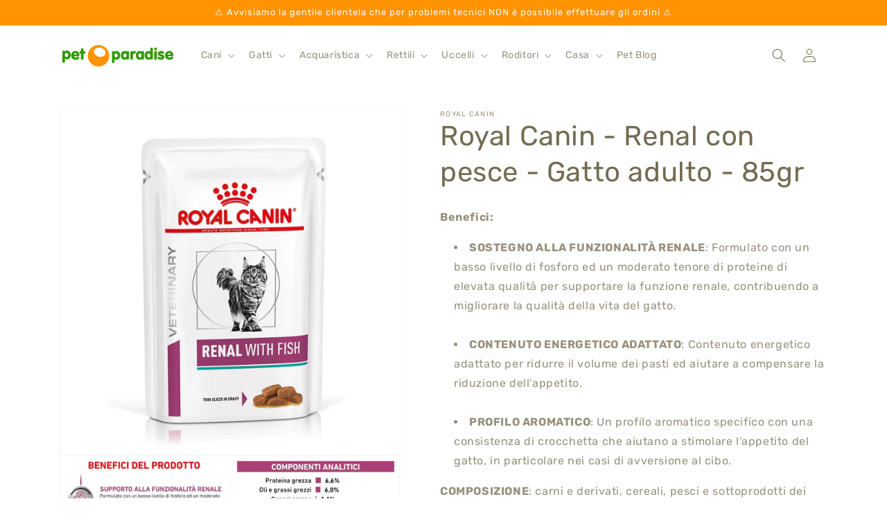

--- FILE ---
content_type: text/html; charset=utf-8
request_url: https://www.petparadise.it/products/rc-renal-cat-tonno-bst-85-gr
body_size: 25076
content:
<!doctype html>
<html class="no-js" lang="it">
  <head>


    <meta charset="utf-8">
    <meta http-equiv="X-UA-Compatible" content="IE=edge">
    <meta name="viewport" content="width=device-width,initial-scale=1">
    <meta name="theme-color" content="">
    <link rel="canonical" href="https://www.petparadise.it/products/rc-renal-cat-tonno-bst-85-gr">
    <link rel="preconnect" href="https://cdn.shopify.com" crossorigin><link rel="preconnect" href="https://fonts.shopifycdn.com" crossorigin><title>
      Royal Canin - Renal con pesce - Gatto adulto - 85gr
 &ndash; Pet Paradise</title>

    
      <meta name="description" content="Benefici: SOSTEGNO ALLA FUNZIONALITÀ RENALE: Formulato con un basso livello di fosforo ed un moderato tenore di proteine di elevata qualità per supportare la funzione renale, contribuendo a migliorare la qualità della vita del gatto. CONTENUTO ENERGETICO ADATTATO: Contenuto energetico adattato per ridurre il volume dei">
    

    

<meta property="og:site_name" content="Pet Paradise">
<meta property="og:url" content="https://www.petparadise.it/products/rc-renal-cat-tonno-bst-85-gr">
<meta property="og:title" content="Royal Canin - Renal con pesce - Gatto adulto - 85gr">
<meta property="og:type" content="product">
<meta property="og:description" content="Benefici: SOSTEGNO ALLA FUNZIONALITÀ RENALE: Formulato con un basso livello di fosforo ed un moderato tenore di proteine di elevata qualità per supportare la funzione renale, contribuendo a migliorare la qualità della vita del gatto. CONTENUTO ENERGETICO ADATTATO: Contenuto energetico adattato per ridurre il volume dei"><meta property="og:image" content="http://www.petparadise.it/cdn/shop/files/0005_F-REN_FISH-CIG-PACKSHOT-POUCH85-B1-VETVITW19.webp?v=1749487304">
  <meta property="og:image:secure_url" content="https://www.petparadise.it/cdn/shop/files/0005_F-REN_FISH-CIG-PACKSHOT-POUCH85-B1-VETVITW19.webp?v=1749487304">
  <meta property="og:image:width" content="1200">
  <meta property="og:image:height" content="1200"><meta property="og:price:amount" content="1,70">
  <meta property="og:price:currency" content="EUR"><meta name="twitter:card" content="summary_large_image">
<meta name="twitter:title" content="Royal Canin - Renal con pesce - Gatto adulto - 85gr">
<meta name="twitter:description" content="Benefici: SOSTEGNO ALLA FUNZIONALITÀ RENALE: Formulato con un basso livello di fosforo ed un moderato tenore di proteine di elevata qualità per supportare la funzione renale, contribuendo a migliorare la qualità della vita del gatto. CONTENUTO ENERGETICO ADATTATO: Contenuto energetico adattato per ridurre il volume dei">


    <script src="//www.petparadise.it/cdn/shop/t/6/assets/constants.js?v=95358004781563950421681463626" defer="defer"></script>
    <script src="//www.petparadise.it/cdn/shop/t/6/assets/pubsub.js?v=2921868252632587581681463627" defer="defer"></script>
    <script src="//www.petparadise.it/cdn/shop/t/6/assets/global.js?v=127210358271191040921681463627" defer="defer"></script>
    <script>window.performance && window.performance.mark && window.performance.mark('shopify.content_for_header.start');</script><meta name="google-site-verification" content="H1n51urXMMFwCmM5Az6Rag5BDvV6B8ckbgRTX_uVdgM">
<meta id="shopify-digital-wallet" name="shopify-digital-wallet" content="/72242823445/digital_wallets/dialog">
<link rel="alternate" type="application/json+oembed" href="https://www.petparadise.it/products/rc-renal-cat-tonno-bst-85-gr.oembed">
<script async="async" src="/checkouts/internal/preloads.js?locale=it-IT"></script>
<script id="shopify-features" type="application/json">{"accessToken":"c331c95fe6894758656e5b66a33eb754","betas":["rich-media-storefront-analytics"],"domain":"www.petparadise.it","predictiveSearch":true,"shopId":72242823445,"locale":"it"}</script>
<script>var Shopify = Shopify || {};
Shopify.shop = "pet-paradise-new.myshopify.com";
Shopify.locale = "it";
Shopify.currency = {"active":"EUR","rate":"1.0"};
Shopify.country = "IT";
Shopify.theme = {"name":"Copia aggiornata di Dawn","id":147633766677,"schema_name":"Dawn","schema_version":"9.0.0","theme_store_id":887,"role":"main"};
Shopify.theme.handle = "null";
Shopify.theme.style = {"id":null,"handle":null};
Shopify.cdnHost = "www.petparadise.it/cdn";
Shopify.routes = Shopify.routes || {};
Shopify.routes.root = "/";</script>
<script type="module">!function(o){(o.Shopify=o.Shopify||{}).modules=!0}(window);</script>
<script>!function(o){function n(){var o=[];function n(){o.push(Array.prototype.slice.apply(arguments))}return n.q=o,n}var t=o.Shopify=o.Shopify||{};t.loadFeatures=n(),t.autoloadFeatures=n()}(window);</script>
<script id="shop-js-analytics" type="application/json">{"pageType":"product"}</script>
<script defer="defer" async type="module" src="//www.petparadise.it/cdn/shopifycloud/shop-js/modules/v2/client.init-shop-cart-sync_dvfQaB1V.it.esm.js"></script>
<script defer="defer" async type="module" src="//www.petparadise.it/cdn/shopifycloud/shop-js/modules/v2/chunk.common_BW-OJwDu.esm.js"></script>
<script defer="defer" async type="module" src="//www.petparadise.it/cdn/shopifycloud/shop-js/modules/v2/chunk.modal_CX4jaIRf.esm.js"></script>
<script type="module">
  await import("//www.petparadise.it/cdn/shopifycloud/shop-js/modules/v2/client.init-shop-cart-sync_dvfQaB1V.it.esm.js");
await import("//www.petparadise.it/cdn/shopifycloud/shop-js/modules/v2/chunk.common_BW-OJwDu.esm.js");
await import("//www.petparadise.it/cdn/shopifycloud/shop-js/modules/v2/chunk.modal_CX4jaIRf.esm.js");

  window.Shopify.SignInWithShop?.initShopCartSync?.({"fedCMEnabled":true,"windoidEnabled":true});

</script>
<script id="__st">var __st={"a":72242823445,"offset":3600,"reqid":"a709e1fa-90c0-4104-87e6-e595959d1b1c-1769066517","pageurl":"www.petparadise.it\/products\/rc-renal-cat-tonno-bst-85-gr","u":"4847a3ec588e","p":"product","rtyp":"product","rid":8114656772373};</script>
<script>window.ShopifyPaypalV4VisibilityTracking = true;</script>
<script id="captcha-bootstrap">!function(){'use strict';const t='contact',e='account',n='new_comment',o=[[t,t],['blogs',n],['comments',n],[t,'customer']],c=[[e,'customer_login'],[e,'guest_login'],[e,'recover_customer_password'],[e,'create_customer']],r=t=>t.map((([t,e])=>`form[action*='/${t}']:not([data-nocaptcha='true']) input[name='form_type'][value='${e}']`)).join(','),a=t=>()=>t?[...document.querySelectorAll(t)].map((t=>t.form)):[];function s(){const t=[...o],e=r(t);return a(e)}const i='password',u='form_key',d=['recaptcha-v3-token','g-recaptcha-response','h-captcha-response',i],f=()=>{try{return window.sessionStorage}catch{return}},m='__shopify_v',_=t=>t.elements[u];function p(t,e,n=!1){try{const o=window.sessionStorage,c=JSON.parse(o.getItem(e)),{data:r}=function(t){const{data:e,action:n}=t;return t[m]||n?{data:e,action:n}:{data:t,action:n}}(c);for(const[e,n]of Object.entries(r))t.elements[e]&&(t.elements[e].value=n);n&&o.removeItem(e)}catch(o){console.error('form repopulation failed',{error:o})}}const l='form_type',E='cptcha';function T(t){t.dataset[E]=!0}const w=window,h=w.document,L='Shopify',v='ce_forms',y='captcha';let A=!1;((t,e)=>{const n=(g='f06e6c50-85a8-45c8-87d0-21a2b65856fe',I='https://cdn.shopify.com/shopifycloud/storefront-forms-hcaptcha/ce_storefront_forms_captcha_hcaptcha.v1.5.2.iife.js',D={infoText:'Protetto da hCaptcha',privacyText:'Privacy',termsText:'Termini'},(t,e,n)=>{const o=w[L][v],c=o.bindForm;if(c)return c(t,g,e,D).then(n);var r;o.q.push([[t,g,e,D],n]),r=I,A||(h.body.append(Object.assign(h.createElement('script'),{id:'captcha-provider',async:!0,src:r})),A=!0)});var g,I,D;w[L]=w[L]||{},w[L][v]=w[L][v]||{},w[L][v].q=[],w[L][y]=w[L][y]||{},w[L][y].protect=function(t,e){n(t,void 0,e),T(t)},Object.freeze(w[L][y]),function(t,e,n,w,h,L){const[v,y,A,g]=function(t,e,n){const i=e?o:[],u=t?c:[],d=[...i,...u],f=r(d),m=r(i),_=r(d.filter((([t,e])=>n.includes(e))));return[a(f),a(m),a(_),s()]}(w,h,L),I=t=>{const e=t.target;return e instanceof HTMLFormElement?e:e&&e.form},D=t=>v().includes(t);t.addEventListener('submit',(t=>{const e=I(t);if(!e)return;const n=D(e)&&!e.dataset.hcaptchaBound&&!e.dataset.recaptchaBound,o=_(e),c=g().includes(e)&&(!o||!o.value);(n||c)&&t.preventDefault(),c&&!n&&(function(t){try{if(!f())return;!function(t){const e=f();if(!e)return;const n=_(t);if(!n)return;const o=n.value;o&&e.removeItem(o)}(t);const e=Array.from(Array(32),(()=>Math.random().toString(36)[2])).join('');!function(t,e){_(t)||t.append(Object.assign(document.createElement('input'),{type:'hidden',name:u})),t.elements[u].value=e}(t,e),function(t,e){const n=f();if(!n)return;const o=[...t.querySelectorAll(`input[type='${i}']`)].map((({name:t})=>t)),c=[...d,...o],r={};for(const[a,s]of new FormData(t).entries())c.includes(a)||(r[a]=s);n.setItem(e,JSON.stringify({[m]:1,action:t.action,data:r}))}(t,e)}catch(e){console.error('failed to persist form',e)}}(e),e.submit())}));const S=(t,e)=>{t&&!t.dataset[E]&&(n(t,e.some((e=>e===t))),T(t))};for(const o of['focusin','change'])t.addEventListener(o,(t=>{const e=I(t);D(e)&&S(e,y())}));const B=e.get('form_key'),M=e.get(l),P=B&&M;t.addEventListener('DOMContentLoaded',(()=>{const t=y();if(P)for(const e of t)e.elements[l].value===M&&p(e,B);[...new Set([...A(),...v().filter((t=>'true'===t.dataset.shopifyCaptcha))])].forEach((e=>S(e,t)))}))}(h,new URLSearchParams(w.location.search),n,t,e,['guest_login'])})(!0,!0)}();</script>
<script integrity="sha256-4kQ18oKyAcykRKYeNunJcIwy7WH5gtpwJnB7kiuLZ1E=" data-source-attribution="shopify.loadfeatures" defer="defer" src="//www.petparadise.it/cdn/shopifycloud/storefront/assets/storefront/load_feature-a0a9edcb.js" crossorigin="anonymous"></script>
<script data-source-attribution="shopify.dynamic_checkout.dynamic.init">var Shopify=Shopify||{};Shopify.PaymentButton=Shopify.PaymentButton||{isStorefrontPortableWallets:!0,init:function(){window.Shopify.PaymentButton.init=function(){};var t=document.createElement("script");t.src="https://www.petparadise.it/cdn/shopifycloud/portable-wallets/latest/portable-wallets.it.js",t.type="module",document.head.appendChild(t)}};
</script>
<script data-source-attribution="shopify.dynamic_checkout.buyer_consent">
  function portableWalletsHideBuyerConsent(e){var t=document.getElementById("shopify-buyer-consent"),n=document.getElementById("shopify-subscription-policy-button");t&&n&&(t.classList.add("hidden"),t.setAttribute("aria-hidden","true"),n.removeEventListener("click",e))}function portableWalletsShowBuyerConsent(e){var t=document.getElementById("shopify-buyer-consent"),n=document.getElementById("shopify-subscription-policy-button");t&&n&&(t.classList.remove("hidden"),t.removeAttribute("aria-hidden"),n.addEventListener("click",e))}window.Shopify?.PaymentButton&&(window.Shopify.PaymentButton.hideBuyerConsent=portableWalletsHideBuyerConsent,window.Shopify.PaymentButton.showBuyerConsent=portableWalletsShowBuyerConsent);
</script>
<script data-source-attribution="shopify.dynamic_checkout.cart.bootstrap">document.addEventListener("DOMContentLoaded",(function(){function t(){return document.querySelector("shopify-accelerated-checkout-cart, shopify-accelerated-checkout")}if(t())Shopify.PaymentButton.init();else{new MutationObserver((function(e,n){t()&&(Shopify.PaymentButton.init(),n.disconnect())})).observe(document.body,{childList:!0,subtree:!0})}}));
</script>
<script id="sections-script" data-sections="header" defer="defer" src="//www.petparadise.it/cdn/shop/t/6/compiled_assets/scripts.js?v=4728"></script>
<script>window.performance && window.performance.mark && window.performance.mark('shopify.content_for_header.end');</script>


    <style data-shopify>
      @font-face {
  font-family: Rubik;
  font-weight: 400;
  font-style: normal;
  font-display: swap;
  src: url("//www.petparadise.it/cdn/fonts/rubik/rubik_n4.c2fb67c90aa34ecf8da34fc1da937ee9c0c27942.woff2") format("woff2"),
       url("//www.petparadise.it/cdn/fonts/rubik/rubik_n4.d229bd4a6a25ec476a0829a74bf3657a5fd9aa36.woff") format("woff");
}

      @font-face {
  font-family: Rubik;
  font-weight: 700;
  font-style: normal;
  font-display: swap;
  src: url("//www.petparadise.it/cdn/fonts/rubik/rubik_n7.9ddb1ff19ac4667369e1c444a6663062e115e651.woff2") format("woff2"),
       url("//www.petparadise.it/cdn/fonts/rubik/rubik_n7.2f2815a4763d5118fdb49ad25ccceea3eafcae92.woff") format("woff");
}

      @font-face {
  font-family: Rubik;
  font-weight: 400;
  font-style: italic;
  font-display: swap;
  src: url("//www.petparadise.it/cdn/fonts/rubik/rubik_i4.528fdfa8adf0c2cb49c0f6d132dcaffa910849d6.woff2") format("woff2"),
       url("//www.petparadise.it/cdn/fonts/rubik/rubik_i4.937396c2106c0db7a4072bbcd373d4e3d0ab306b.woff") format("woff");
}

      @font-face {
  font-family: Rubik;
  font-weight: 700;
  font-style: italic;
  font-display: swap;
  src: url("//www.petparadise.it/cdn/fonts/rubik/rubik_i7.e37585fef76596b7b87ec84ca28db2ef5e3df433.woff2") format("woff2"),
       url("//www.petparadise.it/cdn/fonts/rubik/rubik_i7.a18d51774424b841c335ca3a15ab66cba9fce8c1.woff") format("woff");
}

      @font-face {
  font-family: Rubik;
  font-weight: 400;
  font-style: normal;
  font-display: swap;
  src: url("//www.petparadise.it/cdn/fonts/rubik/rubik_n4.c2fb67c90aa34ecf8da34fc1da937ee9c0c27942.woff2") format("woff2"),
       url("//www.petparadise.it/cdn/fonts/rubik/rubik_n4.d229bd4a6a25ec476a0829a74bf3657a5fd9aa36.woff") format("woff");
}


      :root {
        --font-body-family: Rubik, sans-serif;
        --font-body-style: normal;
        --font-body-weight: 400;
        --font-body-weight-bold: 700;

        --font-heading-family: Rubik, sans-serif;
        --font-heading-style: normal;
        --font-heading-weight: 400;

        --font-body-scale: 1.0;
        --font-heading-scale: 1.0;

        --color-base-text: 115, 108, 82;
        --color-shadow: 115, 108, 82;
        --color-base-background-1: 255, 255, 255;
        --color-base-background-2: 243, 243, 243;
        --color-base-solid-button-labels: 255, 255, 255;
        --color-base-outline-button-labels: 47, 155, 0;
        --color-base-accent-1: 47, 155, 0;
        --color-base-accent-2: 255, 147, 0;
        --payment-terms-background-color: #ffffff;

        --gradient-base-background-1: #ffffff;
        --gradient-base-background-2: #f3f3f3;
        --gradient-base-accent-1: #2f9b00;
        --gradient-base-accent-2: #ff9300;

        --media-padding: px;
        --media-border-opacity: 0.05;
        --media-border-width: 1px;
        --media-radius: 0px;
        --media-shadow-opacity: 0.0;
        --media-shadow-horizontal-offset: 0px;
        --media-shadow-vertical-offset: 4px;
        --media-shadow-blur-radius: 5px;
        --media-shadow-visible: 0;

        --page-width: 120rem;
        --page-width-margin: 0rem;

        --product-card-image-padding: 1.0rem;
        --product-card-corner-radius: 0.0rem;
        --product-card-text-alignment: center;
        --product-card-border-width: 0.0rem;
        --product-card-border-opacity: 0.0;
        --product-card-shadow-opacity: 0.0;
        --product-card-shadow-visible: 0;
        --product-card-shadow-horizontal-offset: 0.0rem;
        --product-card-shadow-vertical-offset: 0.4rem;
        --product-card-shadow-blur-radius: 0.5rem;

        --collection-card-image-padding: 0.0rem;
        --collection-card-corner-radius: 0.0rem;
        --collection-card-text-alignment: left;
        --collection-card-border-width: 0.0rem;
        --collection-card-border-opacity: 0.1;
        --collection-card-shadow-opacity: 0.0;
        --collection-card-shadow-visible: 0;
        --collection-card-shadow-horizontal-offset: 0.0rem;
        --collection-card-shadow-vertical-offset: 0.4rem;
        --collection-card-shadow-blur-radius: 0.5rem;

        --blog-card-image-padding: 0.0rem;
        --blog-card-corner-radius: 0.0rem;
        --blog-card-text-alignment: left;
        --blog-card-border-width: 0.0rem;
        --blog-card-border-opacity: 0.1;
        --blog-card-shadow-opacity: 0.0;
        --blog-card-shadow-visible: 0;
        --blog-card-shadow-horizontal-offset: 0.0rem;
        --blog-card-shadow-vertical-offset: 0.4rem;
        --blog-card-shadow-blur-radius: 0.5rem;

        --badge-corner-radius: 4.0rem;

        --popup-border-width: 1px;
        --popup-border-opacity: 0.1;
        --popup-corner-radius: 0px;
        --popup-shadow-opacity: 0.0;
        --popup-shadow-horizontal-offset: 0px;
        --popup-shadow-vertical-offset: 4px;
        --popup-shadow-blur-radius: 5px;

        --drawer-border-width: 1px;
        --drawer-border-opacity: 0.1;
        --drawer-shadow-opacity: 0.0;
        --drawer-shadow-horizontal-offset: 0px;
        --drawer-shadow-vertical-offset: 4px;
        --drawer-shadow-blur-radius: 5px;

        --spacing-sections-desktop: 0px;
        --spacing-sections-mobile: 0px;

        --grid-desktop-vertical-spacing: 8px;
        --grid-desktop-horizontal-spacing: 8px;
        --grid-mobile-vertical-spacing: 4px;
        --grid-mobile-horizontal-spacing: 4px;

        --text-boxes-border-opacity: 0.1;
        --text-boxes-border-width: 0px;
        --text-boxes-radius: 0px;
        --text-boxes-shadow-opacity: 0.0;
        --text-boxes-shadow-visible: 0;
        --text-boxes-shadow-horizontal-offset: 0px;
        --text-boxes-shadow-vertical-offset: 4px;
        --text-boxes-shadow-blur-radius: 5px;

        --buttons-radius: 40px;
        --buttons-radius-outset: 41px;
        --buttons-border-width: 1px;
        --buttons-border-opacity: 1.0;
        --buttons-shadow-opacity: 0.0;
        --buttons-shadow-visible: 0;
        --buttons-shadow-horizontal-offset: 0px;
        --buttons-shadow-vertical-offset: 4px;
        --buttons-shadow-blur-radius: 5px;
        --buttons-border-offset: 0.3px;

        --inputs-radius: 0px;
        --inputs-border-width: 1px;
        --inputs-border-opacity: 0.55;
        --inputs-shadow-opacity: 0.0;
        --inputs-shadow-horizontal-offset: 0px;
        --inputs-margin-offset: 0px;
        --inputs-shadow-vertical-offset: 4px;
        --inputs-shadow-blur-radius: 5px;
        --inputs-radius-outset: 0px;

        --variant-pills-radius: 40px;
        --variant-pills-border-width: 1px;
        --variant-pills-border-opacity: 0.55;
        --variant-pills-shadow-opacity: 0.0;
        --variant-pills-shadow-horizontal-offset: 0px;
        --variant-pills-shadow-vertical-offset: 4px;
        --variant-pills-shadow-blur-radius: 5px;
      }

      *,
      *::before,
      *::after {
        box-sizing: inherit;
      }

      html {
        box-sizing: border-box;
        font-size: calc(var(--font-body-scale) * 62.5%);
        height: 100%;
      }

      body {
        display: grid;
        grid-template-rows: auto auto 1fr auto;
        grid-template-columns: 100%;
        min-height: 100%;
        margin: 0;
        font-size: 1.5rem;
        letter-spacing: 0.06rem;
        line-height: calc(1 + 0.8 / var(--font-body-scale));
        font-family: var(--font-body-family);
        font-style: var(--font-body-style);
        font-weight: var(--font-body-weight);
      }

      @media screen and (min-width: 750px) {
        body {
          font-size: 1.6rem;
        }
      }
    </style>

    <link href="//www.petparadise.it/cdn/shop/t/6/assets/base.css?v=171679590216362969401684320976" rel="stylesheet" type="text/css" media="all" />
<link rel="preload" as="font" href="//www.petparadise.it/cdn/fonts/rubik/rubik_n4.c2fb67c90aa34ecf8da34fc1da937ee9c0c27942.woff2" type="font/woff2" crossorigin><link rel="preload" as="font" href="//www.petparadise.it/cdn/fonts/rubik/rubik_n4.c2fb67c90aa34ecf8da34fc1da937ee9c0c27942.woff2" type="font/woff2" crossorigin><link rel="stylesheet" href="//www.petparadise.it/cdn/shop/t/6/assets/component-predictive-search.css?v=85913294783299393391681463626" media="print" onload="this.media='all'"><script>document.documentElement.className = document.documentElement.className.replace('no-js', 'js');
    if (Shopify.designMode) {
      document.documentElement.classList.add('shopify-design-mode');
    }
    </script>
  <!-- BEGIN app block: shopify://apps/consentmo-gdpr/blocks/gdpr_cookie_consent/4fbe573f-a377-4fea-9801-3ee0858cae41 -->


<!-- END app block --><script src="https://cdn.shopify.com/extensions/019be09f-5230-7d79-87aa-f6db3969c39b/consentmo-gdpr-581/assets/consentmo_cookie_consent.js" type="text/javascript" defer="defer"></script>
<link href="https://monorail-edge.shopifysvc.com" rel="dns-prefetch">
<script>(function(){if ("sendBeacon" in navigator && "performance" in window) {try {var session_token_from_headers = performance.getEntriesByType('navigation')[0].serverTiming.find(x => x.name == '_s').description;} catch {var session_token_from_headers = undefined;}var session_cookie_matches = document.cookie.match(/_shopify_s=([^;]*)/);var session_token_from_cookie = session_cookie_matches && session_cookie_matches.length === 2 ? session_cookie_matches[1] : "";var session_token = session_token_from_headers || session_token_from_cookie || "";function handle_abandonment_event(e) {var entries = performance.getEntries().filter(function(entry) {return /monorail-edge.shopifysvc.com/.test(entry.name);});if (!window.abandonment_tracked && entries.length === 0) {window.abandonment_tracked = true;var currentMs = Date.now();var navigation_start = performance.timing.navigationStart;var payload = {shop_id: 72242823445,url: window.location.href,navigation_start,duration: currentMs - navigation_start,session_token,page_type: "product"};window.navigator.sendBeacon("https://monorail-edge.shopifysvc.com/v1/produce", JSON.stringify({schema_id: "online_store_buyer_site_abandonment/1.1",payload: payload,metadata: {event_created_at_ms: currentMs,event_sent_at_ms: currentMs}}));}}window.addEventListener('pagehide', handle_abandonment_event);}}());</script>
<script id="web-pixels-manager-setup">(function e(e,d,r,n,o){if(void 0===o&&(o={}),!Boolean(null===(a=null===(i=window.Shopify)||void 0===i?void 0:i.analytics)||void 0===a?void 0:a.replayQueue)){var i,a;window.Shopify=window.Shopify||{};var t=window.Shopify;t.analytics=t.analytics||{};var s=t.analytics;s.replayQueue=[],s.publish=function(e,d,r){return s.replayQueue.push([e,d,r]),!0};try{self.performance.mark("wpm:start")}catch(e){}var l=function(){var e={modern:/Edge?\/(1{2}[4-9]|1[2-9]\d|[2-9]\d{2}|\d{4,})\.\d+(\.\d+|)|Firefox\/(1{2}[4-9]|1[2-9]\d|[2-9]\d{2}|\d{4,})\.\d+(\.\d+|)|Chrom(ium|e)\/(9{2}|\d{3,})\.\d+(\.\d+|)|(Maci|X1{2}).+ Version\/(15\.\d+|(1[6-9]|[2-9]\d|\d{3,})\.\d+)([,.]\d+|)( \(\w+\)|)( Mobile\/\w+|) Safari\/|Chrome.+OPR\/(9{2}|\d{3,})\.\d+\.\d+|(CPU[ +]OS|iPhone[ +]OS|CPU[ +]iPhone|CPU IPhone OS|CPU iPad OS)[ +]+(15[._]\d+|(1[6-9]|[2-9]\d|\d{3,})[._]\d+)([._]\d+|)|Android:?[ /-](13[3-9]|1[4-9]\d|[2-9]\d{2}|\d{4,})(\.\d+|)(\.\d+|)|Android.+Firefox\/(13[5-9]|1[4-9]\d|[2-9]\d{2}|\d{4,})\.\d+(\.\d+|)|Android.+Chrom(ium|e)\/(13[3-9]|1[4-9]\d|[2-9]\d{2}|\d{4,})\.\d+(\.\d+|)|SamsungBrowser\/([2-9]\d|\d{3,})\.\d+/,legacy:/Edge?\/(1[6-9]|[2-9]\d|\d{3,})\.\d+(\.\d+|)|Firefox\/(5[4-9]|[6-9]\d|\d{3,})\.\d+(\.\d+|)|Chrom(ium|e)\/(5[1-9]|[6-9]\d|\d{3,})\.\d+(\.\d+|)([\d.]+$|.*Safari\/(?![\d.]+ Edge\/[\d.]+$))|(Maci|X1{2}).+ Version\/(10\.\d+|(1[1-9]|[2-9]\d|\d{3,})\.\d+)([,.]\d+|)( \(\w+\)|)( Mobile\/\w+|) Safari\/|Chrome.+OPR\/(3[89]|[4-9]\d|\d{3,})\.\d+\.\d+|(CPU[ +]OS|iPhone[ +]OS|CPU[ +]iPhone|CPU IPhone OS|CPU iPad OS)[ +]+(10[._]\d+|(1[1-9]|[2-9]\d|\d{3,})[._]\d+)([._]\d+|)|Android:?[ /-](13[3-9]|1[4-9]\d|[2-9]\d{2}|\d{4,})(\.\d+|)(\.\d+|)|Mobile Safari.+OPR\/([89]\d|\d{3,})\.\d+\.\d+|Android.+Firefox\/(13[5-9]|1[4-9]\d|[2-9]\d{2}|\d{4,})\.\d+(\.\d+|)|Android.+Chrom(ium|e)\/(13[3-9]|1[4-9]\d|[2-9]\d{2}|\d{4,})\.\d+(\.\d+|)|Android.+(UC? ?Browser|UCWEB|U3)[ /]?(15\.([5-9]|\d{2,})|(1[6-9]|[2-9]\d|\d{3,})\.\d+)\.\d+|SamsungBrowser\/(5\.\d+|([6-9]|\d{2,})\.\d+)|Android.+MQ{2}Browser\/(14(\.(9|\d{2,})|)|(1[5-9]|[2-9]\d|\d{3,})(\.\d+|))(\.\d+|)|K[Aa][Ii]OS\/(3\.\d+|([4-9]|\d{2,})\.\d+)(\.\d+|)/},d=e.modern,r=e.legacy,n=navigator.userAgent;return n.match(d)?"modern":n.match(r)?"legacy":"unknown"}(),u="modern"===l?"modern":"legacy",c=(null!=n?n:{modern:"",legacy:""})[u],f=function(e){return[e.baseUrl,"/wpm","/b",e.hashVersion,"modern"===e.buildTarget?"m":"l",".js"].join("")}({baseUrl:d,hashVersion:r,buildTarget:u}),m=function(e){var d=e.version,r=e.bundleTarget,n=e.surface,o=e.pageUrl,i=e.monorailEndpoint;return{emit:function(e){var a=e.status,t=e.errorMsg,s=(new Date).getTime(),l=JSON.stringify({metadata:{event_sent_at_ms:s},events:[{schema_id:"web_pixels_manager_load/3.1",payload:{version:d,bundle_target:r,page_url:o,status:a,surface:n,error_msg:t},metadata:{event_created_at_ms:s}}]});if(!i)return console&&console.warn&&console.warn("[Web Pixels Manager] No Monorail endpoint provided, skipping logging."),!1;try{return self.navigator.sendBeacon.bind(self.navigator)(i,l)}catch(e){}var u=new XMLHttpRequest;try{return u.open("POST",i,!0),u.setRequestHeader("Content-Type","text/plain"),u.send(l),!0}catch(e){return console&&console.warn&&console.warn("[Web Pixels Manager] Got an unhandled error while logging to Monorail."),!1}}}}({version:r,bundleTarget:l,surface:e.surface,pageUrl:self.location.href,monorailEndpoint:e.monorailEndpoint});try{o.browserTarget=l,function(e){var d=e.src,r=e.async,n=void 0===r||r,o=e.onload,i=e.onerror,a=e.sri,t=e.scriptDataAttributes,s=void 0===t?{}:t,l=document.createElement("script"),u=document.querySelector("head"),c=document.querySelector("body");if(l.async=n,l.src=d,a&&(l.integrity=a,l.crossOrigin="anonymous"),s)for(var f in s)if(Object.prototype.hasOwnProperty.call(s,f))try{l.dataset[f]=s[f]}catch(e){}if(o&&l.addEventListener("load",o),i&&l.addEventListener("error",i),u)u.appendChild(l);else{if(!c)throw new Error("Did not find a head or body element to append the script");c.appendChild(l)}}({src:f,async:!0,onload:function(){if(!function(){var e,d;return Boolean(null===(d=null===(e=window.Shopify)||void 0===e?void 0:e.analytics)||void 0===d?void 0:d.initialized)}()){var d=window.webPixelsManager.init(e)||void 0;if(d){var r=window.Shopify.analytics;r.replayQueue.forEach((function(e){var r=e[0],n=e[1],o=e[2];d.publishCustomEvent(r,n,o)})),r.replayQueue=[],r.publish=d.publishCustomEvent,r.visitor=d.visitor,r.initialized=!0}}},onerror:function(){return m.emit({status:"failed",errorMsg:"".concat(f," has failed to load")})},sri:function(e){var d=/^sha384-[A-Za-z0-9+/=]+$/;return"string"==typeof e&&d.test(e)}(c)?c:"",scriptDataAttributes:o}),m.emit({status:"loading"})}catch(e){m.emit({status:"failed",errorMsg:(null==e?void 0:e.message)||"Unknown error"})}}})({shopId: 72242823445,storefrontBaseUrl: "https://www.petparadise.it",extensionsBaseUrl: "https://extensions.shopifycdn.com/cdn/shopifycloud/web-pixels-manager",monorailEndpoint: "https://monorail-edge.shopifysvc.com/unstable/produce_batch",surface: "storefront-renderer",enabledBetaFlags: ["2dca8a86"],webPixelsConfigList: [{"id":"963215695","configuration":"{\"config\":\"{\\\"pixel_id\\\":\\\"G-VMKFCJ3R0Y\\\",\\\"target_country\\\":\\\"IT\\\",\\\"gtag_events\\\":[{\\\"type\\\":\\\"begin_checkout\\\",\\\"action_label\\\":\\\"G-VMKFCJ3R0Y\\\"},{\\\"type\\\":\\\"search\\\",\\\"action_label\\\":\\\"G-VMKFCJ3R0Y\\\"},{\\\"type\\\":\\\"view_item\\\",\\\"action_label\\\":[\\\"G-VMKFCJ3R0Y\\\",\\\"MC-D1QKP55T38\\\"]},{\\\"type\\\":\\\"purchase\\\",\\\"action_label\\\":[\\\"G-VMKFCJ3R0Y\\\",\\\"MC-D1QKP55T38\\\"]},{\\\"type\\\":\\\"page_view\\\",\\\"action_label\\\":[\\\"G-VMKFCJ3R0Y\\\",\\\"MC-D1QKP55T38\\\"]},{\\\"type\\\":\\\"add_payment_info\\\",\\\"action_label\\\":\\\"G-VMKFCJ3R0Y\\\"},{\\\"type\\\":\\\"add_to_cart\\\",\\\"action_label\\\":\\\"G-VMKFCJ3R0Y\\\"}],\\\"enable_monitoring_mode\\\":false}\"}","eventPayloadVersion":"v1","runtimeContext":"OPEN","scriptVersion":"b2a88bafab3e21179ed38636efcd8a93","type":"APP","apiClientId":1780363,"privacyPurposes":[],"dataSharingAdjustments":{"protectedCustomerApprovalScopes":["read_customer_address","read_customer_email","read_customer_name","read_customer_personal_data","read_customer_phone"]}},{"id":"442007887","configuration":"{\"pixel_id\":\"1019698942457906\",\"pixel_type\":\"facebook_pixel\",\"metaapp_system_user_token\":\"-\"}","eventPayloadVersion":"v1","runtimeContext":"OPEN","scriptVersion":"ca16bc87fe92b6042fbaa3acc2fbdaa6","type":"APP","apiClientId":2329312,"privacyPurposes":["ANALYTICS","MARKETING","SALE_OF_DATA"],"dataSharingAdjustments":{"protectedCustomerApprovalScopes":["read_customer_address","read_customer_email","read_customer_name","read_customer_personal_data","read_customer_phone"]}},{"id":"shopify-app-pixel","configuration":"{}","eventPayloadVersion":"v1","runtimeContext":"STRICT","scriptVersion":"0450","apiClientId":"shopify-pixel","type":"APP","privacyPurposes":["ANALYTICS","MARKETING"]},{"id":"shopify-custom-pixel","eventPayloadVersion":"v1","runtimeContext":"LAX","scriptVersion":"0450","apiClientId":"shopify-pixel","type":"CUSTOM","privacyPurposes":["ANALYTICS","MARKETING"]}],isMerchantRequest: false,initData: {"shop":{"name":"Pet Paradise","paymentSettings":{"currencyCode":"EUR"},"myshopifyDomain":"pet-paradise-new.myshopify.com","countryCode":"IT","storefrontUrl":"https:\/\/www.petparadise.it"},"customer":null,"cart":null,"checkout":null,"productVariants":[{"price":{"amount":1.7,"currencyCode":"EUR"},"product":{"title":"Royal Canin - Renal con pesce - Gatto adulto - 85gr","vendor":"Royal Canin","id":"8114656772373","untranslatedTitle":"Royal Canin - Renal con pesce - Gatto adulto - 85gr","url":"\/products\/rc-renal-cat-tonno-bst-85-gr","type":""},"id":"44322936193301","image":{"src":"\/\/www.petparadise.it\/cdn\/shop\/files\/0005_F-REN_FISH-CIG-PACKSHOT-POUCH85-B1-VETVITW19.webp?v=1749487304"},"sku":null,"title":"Default Title","untranslatedTitle":"Default Title"}],"purchasingCompany":null},},"https://www.petparadise.it/cdn","fcfee988w5aeb613cpc8e4bc33m6693e112",{"modern":"","legacy":""},{"shopId":"72242823445","storefrontBaseUrl":"https:\/\/www.petparadise.it","extensionBaseUrl":"https:\/\/extensions.shopifycdn.com\/cdn\/shopifycloud\/web-pixels-manager","surface":"storefront-renderer","enabledBetaFlags":"[\"2dca8a86\"]","isMerchantRequest":"false","hashVersion":"fcfee988w5aeb613cpc8e4bc33m6693e112","publish":"custom","events":"[[\"page_viewed\",{}],[\"product_viewed\",{\"productVariant\":{\"price\":{\"amount\":1.7,\"currencyCode\":\"EUR\"},\"product\":{\"title\":\"Royal Canin - Renal con pesce - Gatto adulto - 85gr\",\"vendor\":\"Royal Canin\",\"id\":\"8114656772373\",\"untranslatedTitle\":\"Royal Canin - Renal con pesce - Gatto adulto - 85gr\",\"url\":\"\/products\/rc-renal-cat-tonno-bst-85-gr\",\"type\":\"\"},\"id\":\"44322936193301\",\"image\":{\"src\":\"\/\/www.petparadise.it\/cdn\/shop\/files\/0005_F-REN_FISH-CIG-PACKSHOT-POUCH85-B1-VETVITW19.webp?v=1749487304\"},\"sku\":null,\"title\":\"Default Title\",\"untranslatedTitle\":\"Default Title\"}}]]"});</script><script>
  window.ShopifyAnalytics = window.ShopifyAnalytics || {};
  window.ShopifyAnalytics.meta = window.ShopifyAnalytics.meta || {};
  window.ShopifyAnalytics.meta.currency = 'EUR';
  var meta = {"product":{"id":8114656772373,"gid":"gid:\/\/shopify\/Product\/8114656772373","vendor":"Royal Canin","type":"","handle":"rc-renal-cat-tonno-bst-85-gr","variants":[{"id":44322936193301,"price":170,"name":"Royal Canin - Renal con pesce - Gatto adulto - 85gr","public_title":null,"sku":null}],"remote":false},"page":{"pageType":"product","resourceType":"product","resourceId":8114656772373,"requestId":"a709e1fa-90c0-4104-87e6-e595959d1b1c-1769066517"}};
  for (var attr in meta) {
    window.ShopifyAnalytics.meta[attr] = meta[attr];
  }
</script>
<script class="analytics">
  (function () {
    var customDocumentWrite = function(content) {
      var jquery = null;

      if (window.jQuery) {
        jquery = window.jQuery;
      } else if (window.Checkout && window.Checkout.$) {
        jquery = window.Checkout.$;
      }

      if (jquery) {
        jquery('body').append(content);
      }
    };

    var hasLoggedConversion = function(token) {
      if (token) {
        return document.cookie.indexOf('loggedConversion=' + token) !== -1;
      }
      return false;
    }

    var setCookieIfConversion = function(token) {
      if (token) {
        var twoMonthsFromNow = new Date(Date.now());
        twoMonthsFromNow.setMonth(twoMonthsFromNow.getMonth() + 2);

        document.cookie = 'loggedConversion=' + token + '; expires=' + twoMonthsFromNow;
      }
    }

    var trekkie = window.ShopifyAnalytics.lib = window.trekkie = window.trekkie || [];
    if (trekkie.integrations) {
      return;
    }
    trekkie.methods = [
      'identify',
      'page',
      'ready',
      'track',
      'trackForm',
      'trackLink'
    ];
    trekkie.factory = function(method) {
      return function() {
        var args = Array.prototype.slice.call(arguments);
        args.unshift(method);
        trekkie.push(args);
        return trekkie;
      };
    };
    for (var i = 0; i < trekkie.methods.length; i++) {
      var key = trekkie.methods[i];
      trekkie[key] = trekkie.factory(key);
    }
    trekkie.load = function(config) {
      trekkie.config = config || {};
      trekkie.config.initialDocumentCookie = document.cookie;
      var first = document.getElementsByTagName('script')[0];
      var script = document.createElement('script');
      script.type = 'text/javascript';
      script.onerror = function(e) {
        var scriptFallback = document.createElement('script');
        scriptFallback.type = 'text/javascript';
        scriptFallback.onerror = function(error) {
                var Monorail = {
      produce: function produce(monorailDomain, schemaId, payload) {
        var currentMs = new Date().getTime();
        var event = {
          schema_id: schemaId,
          payload: payload,
          metadata: {
            event_created_at_ms: currentMs,
            event_sent_at_ms: currentMs
          }
        };
        return Monorail.sendRequest("https://" + monorailDomain + "/v1/produce", JSON.stringify(event));
      },
      sendRequest: function sendRequest(endpointUrl, payload) {
        // Try the sendBeacon API
        if (window && window.navigator && typeof window.navigator.sendBeacon === 'function' && typeof window.Blob === 'function' && !Monorail.isIos12()) {
          var blobData = new window.Blob([payload], {
            type: 'text/plain'
          });

          if (window.navigator.sendBeacon(endpointUrl, blobData)) {
            return true;
          } // sendBeacon was not successful

        } // XHR beacon

        var xhr = new XMLHttpRequest();

        try {
          xhr.open('POST', endpointUrl);
          xhr.setRequestHeader('Content-Type', 'text/plain');
          xhr.send(payload);
        } catch (e) {
          console.log(e);
        }

        return false;
      },
      isIos12: function isIos12() {
        return window.navigator.userAgent.lastIndexOf('iPhone; CPU iPhone OS 12_') !== -1 || window.navigator.userAgent.lastIndexOf('iPad; CPU OS 12_') !== -1;
      }
    };
    Monorail.produce('monorail-edge.shopifysvc.com',
      'trekkie_storefront_load_errors/1.1',
      {shop_id: 72242823445,
      theme_id: 147633766677,
      app_name: "storefront",
      context_url: window.location.href,
      source_url: "//www.petparadise.it/cdn/s/trekkie.storefront.1bbfab421998800ff09850b62e84b8915387986d.min.js"});

        };
        scriptFallback.async = true;
        scriptFallback.src = '//www.petparadise.it/cdn/s/trekkie.storefront.1bbfab421998800ff09850b62e84b8915387986d.min.js';
        first.parentNode.insertBefore(scriptFallback, first);
      };
      script.async = true;
      script.src = '//www.petparadise.it/cdn/s/trekkie.storefront.1bbfab421998800ff09850b62e84b8915387986d.min.js';
      first.parentNode.insertBefore(script, first);
    };
    trekkie.load(
      {"Trekkie":{"appName":"storefront","development":false,"defaultAttributes":{"shopId":72242823445,"isMerchantRequest":null,"themeId":147633766677,"themeCityHash":"17857893549388693784","contentLanguage":"it","currency":"EUR","eventMetadataId":"a7dd8eb0-11c4-4a6e-9a21-baa04ed8a236"},"isServerSideCookieWritingEnabled":true,"monorailRegion":"shop_domain","enabledBetaFlags":["65f19447"]},"Session Attribution":{},"S2S":{"facebookCapiEnabled":true,"source":"trekkie-storefront-renderer","apiClientId":580111}}
    );

    var loaded = false;
    trekkie.ready(function() {
      if (loaded) return;
      loaded = true;

      window.ShopifyAnalytics.lib = window.trekkie;

      var originalDocumentWrite = document.write;
      document.write = customDocumentWrite;
      try { window.ShopifyAnalytics.merchantGoogleAnalytics.call(this); } catch(error) {};
      document.write = originalDocumentWrite;

      window.ShopifyAnalytics.lib.page(null,{"pageType":"product","resourceType":"product","resourceId":8114656772373,"requestId":"a709e1fa-90c0-4104-87e6-e595959d1b1c-1769066517","shopifyEmitted":true});

      var match = window.location.pathname.match(/checkouts\/(.+)\/(thank_you|post_purchase)/)
      var token = match? match[1]: undefined;
      if (!hasLoggedConversion(token)) {
        setCookieIfConversion(token);
        window.ShopifyAnalytics.lib.track("Viewed Product",{"currency":"EUR","variantId":44322936193301,"productId":8114656772373,"productGid":"gid:\/\/shopify\/Product\/8114656772373","name":"Royal Canin - Renal con pesce - Gatto adulto - 85gr","price":"1.70","sku":null,"brand":"Royal Canin","variant":null,"category":"","nonInteraction":true,"remote":false},undefined,undefined,{"shopifyEmitted":true});
      window.ShopifyAnalytics.lib.track("monorail:\/\/trekkie_storefront_viewed_product\/1.1",{"currency":"EUR","variantId":44322936193301,"productId":8114656772373,"productGid":"gid:\/\/shopify\/Product\/8114656772373","name":"Royal Canin - Renal con pesce - Gatto adulto - 85gr","price":"1.70","sku":null,"brand":"Royal Canin","variant":null,"category":"","nonInteraction":true,"remote":false,"referer":"https:\/\/www.petparadise.it\/products\/rc-renal-cat-tonno-bst-85-gr"});
      }
    });


        var eventsListenerScript = document.createElement('script');
        eventsListenerScript.async = true;
        eventsListenerScript.src = "//www.petparadise.it/cdn/shopifycloud/storefront/assets/shop_events_listener-3da45d37.js";
        document.getElementsByTagName('head')[0].appendChild(eventsListenerScript);

})();</script>
<script
  defer
  src="https://www.petparadise.it/cdn/shopifycloud/perf-kit/shopify-perf-kit-3.0.4.min.js"
  data-application="storefront-renderer"
  data-shop-id="72242823445"
  data-render-region="gcp-us-east1"
  data-page-type="product"
  data-theme-instance-id="147633766677"
  data-theme-name="Dawn"
  data-theme-version="9.0.0"
  data-monorail-region="shop_domain"
  data-resource-timing-sampling-rate="10"
  data-shs="true"
  data-shs-beacon="true"
  data-shs-export-with-fetch="true"
  data-shs-logs-sample-rate="1"
  data-shs-beacon-endpoint="https://www.petparadise.it/api/collect"
></script>
</head>

  <body class="gradient">
    <a class="skip-to-content-link button visually-hidden" href="#MainContent">
      Vai direttamente ai contenuti
    </a><!-- BEGIN sections: header-group -->
<div id="shopify-section-sections--18615957061909__announcement-bar" class="shopify-section shopify-section-group-header-group announcement-bar-section"><div class="announcement-bar color-accent-2 gradient" role="region" aria-label="Annuncio" ><div class="page-width">
                <p class="announcement-bar__message center h5">
                  <span>⚠️ Avvisiamo la gentile clientela che per problemi tecnici NON è possibile effettuare gli ordini ⚠️</span></p>
              </div></div>
</div><div id="shopify-section-sections--18615957061909__header" class="shopify-section shopify-section-group-header-group section-header"><link rel="stylesheet" href="//www.petparadise.it/cdn/shop/t/6/assets/component-list-menu.css?v=151968516119678728991681463626" media="print" onload="this.media='all'">
<link rel="stylesheet" href="//www.petparadise.it/cdn/shop/t/6/assets/component-search.css?v=184225813856820874251681463626" media="print" onload="this.media='all'">
<link rel="stylesheet" href="//www.petparadise.it/cdn/shop/t/6/assets/component-menu-drawer.css?v=94074963897493609391681463626" media="print" onload="this.media='all'">
<link rel="stylesheet" href="//www.petparadise.it/cdn/shop/t/6/assets/component-cart-notification.css?v=108833082844665799571681463626" media="print" onload="this.media='all'">
<link rel="stylesheet" href="//www.petparadise.it/cdn/shop/t/6/assets/component-cart-items.css?v=29412722223528841861681463626" media="print" onload="this.media='all'"><link rel="stylesheet" href="//www.petparadise.it/cdn/shop/t/6/assets/component-price.css?v=65402837579211014041681463626" media="print" onload="this.media='all'">
  <link rel="stylesheet" href="//www.petparadise.it/cdn/shop/t/6/assets/component-loading-overlay.css?v=167310470843593579841681463626" media="print" onload="this.media='all'"><link rel="stylesheet" href="//www.petparadise.it/cdn/shop/t/6/assets/component-mega-menu.css?v=106454108107686398031681463626" media="print" onload="this.media='all'">
  <noscript><link href="//www.petparadise.it/cdn/shop/t/6/assets/component-mega-menu.css?v=106454108107686398031681463626" rel="stylesheet" type="text/css" media="all" /></noscript><noscript><link href="//www.petparadise.it/cdn/shop/t/6/assets/component-list-menu.css?v=151968516119678728991681463626" rel="stylesheet" type="text/css" media="all" /></noscript>
<noscript><link href="//www.petparadise.it/cdn/shop/t/6/assets/component-search.css?v=184225813856820874251681463626" rel="stylesheet" type="text/css" media="all" /></noscript>
<noscript><link href="//www.petparadise.it/cdn/shop/t/6/assets/component-menu-drawer.css?v=94074963897493609391681463626" rel="stylesheet" type="text/css" media="all" /></noscript>
<noscript><link href="//www.petparadise.it/cdn/shop/t/6/assets/component-cart-notification.css?v=108833082844665799571681463626" rel="stylesheet" type="text/css" media="all" /></noscript>
<noscript><link href="//www.petparadise.it/cdn/shop/t/6/assets/component-cart-items.css?v=29412722223528841861681463626" rel="stylesheet" type="text/css" media="all" /></noscript>

<style>
  header-drawer {
    justify-self: start;
    margin-left: -1.2rem;
  }@media screen and (min-width: 990px) {
      header-drawer {
        display: none;
      }
    }.menu-drawer-container {
    display: flex;
  }

  .list-menu {
    list-style: none;
    padding: 0;
    margin: 0;
  }

  .list-menu--inline {
    display: inline-flex;
    flex-wrap: wrap;
  }

  summary.list-menu__item {
    padding-right: 2.7rem;
  }

  .list-menu__item {
    display: flex;
    align-items: center;
    line-height: calc(1 + 0.3 / var(--font-body-scale));
  }

  .list-menu__item--link {
    text-decoration: none;
    padding-bottom: 1rem;
    padding-top: 1rem;
    line-height: calc(1 + 0.8 / var(--font-body-scale));
  }

  @media screen and (min-width: 750px) {
    .list-menu__item--link {
      padding-bottom: 0.5rem;
      padding-top: 0.5rem;
    }
  }
</style><style data-shopify>.header {
    padding-top: 10px;
    padding-bottom: 10px;
  }

  .section-header {
    position: sticky; /* This is for fixing a Safari z-index issue. PR #2147 */
    margin-bottom: 0px;
  }

  @media screen and (min-width: 750px) {
    .section-header {
      margin-bottom: 0px;
    }
  }

  @media screen and (min-width: 990px) {
    .header {
      padding-top: 20px;
      padding-bottom: 20px;
    }
  }</style><script src="//www.petparadise.it/cdn/shop/t/6/assets/details-disclosure.js?v=153497636716254413831681463627" defer="defer"></script>
<script src="//www.petparadise.it/cdn/shop/t/6/assets/details-modal.js?v=4511761896672669691681463627" defer="defer"></script>
<script src="//www.petparadise.it/cdn/shop/t/6/assets/cart-notification.js?v=160453272920806432391681463626" defer="defer"></script>
<script src="//www.petparadise.it/cdn/shop/t/6/assets/search-form.js?v=113639710312857635801681463627" defer="defer"></script><svg xmlns="http://www.w3.org/2000/svg" class="hidden">
  <symbol id="icon-search" viewbox="0 0 18 19" fill="none">
    <path fill-rule="evenodd" clip-rule="evenodd" d="M11.03 11.68A5.784 5.784 0 112.85 3.5a5.784 5.784 0 018.18 8.18zm.26 1.12a6.78 6.78 0 11.72-.7l5.4 5.4a.5.5 0 11-.71.7l-5.41-5.4z" fill="currentColor"/>
  </symbol>

  <symbol id="icon-reset" class="icon icon-close"  fill="none" viewBox="0 0 18 18" stroke="currentColor">
    <circle r="8.5" cy="9" cx="9" stroke-opacity="0.2"/>
    <path d="M6.82972 6.82915L1.17193 1.17097" stroke-linecap="round" stroke-linejoin="round" transform="translate(5 5)"/>
    <path d="M1.22896 6.88502L6.77288 1.11523" stroke-linecap="round" stroke-linejoin="round" transform="translate(5 5)"/>
  </symbol>

  <symbol id="icon-close" class="icon icon-close" fill="none" viewBox="0 0 18 17">
    <path d="M.865 15.978a.5.5 0 00.707.707l7.433-7.431 7.579 7.282a.501.501 0 00.846-.37.5.5 0 00-.153-.351L9.712 8.546l7.417-7.416a.5.5 0 10-.707-.708L8.991 7.853 1.413.573a.5.5 0 10-.693.72l7.563 7.268-7.418 7.417z" fill="currentColor">
  </symbol>
</svg><sticky-header data-sticky-type="on-scroll-up" class="header-wrapper color-background-1 gradient">
  <header class="header header--middle-left header--mobile-center page-width header--has-menu"><header-drawer data-breakpoint="tablet">
        <details id="Details-menu-drawer-container" class="menu-drawer-container">
          <summary class="header__icon header__icon--menu header__icon--summary link focus-inset" aria-label="Menu">
            <span>
              <svg
  xmlns="http://www.w3.org/2000/svg"
  aria-hidden="true"
  focusable="false"
  class="icon icon-hamburger"
  fill="none"
  viewBox="0 0 18 16"
>
  <path d="M1 .5a.5.5 0 100 1h15.71a.5.5 0 000-1H1zM.5 8a.5.5 0 01.5-.5h15.71a.5.5 0 010 1H1A.5.5 0 01.5 8zm0 7a.5.5 0 01.5-.5h15.71a.5.5 0 010 1H1a.5.5 0 01-.5-.5z" fill="currentColor">
</svg>

              <svg
  xmlns="http://www.w3.org/2000/svg"
  aria-hidden="true"
  focusable="false"
  class="icon icon-close"
  fill="none"
  viewBox="0 0 18 17"
>
  <path d="M.865 15.978a.5.5 0 00.707.707l7.433-7.431 7.579 7.282a.501.501 0 00.846-.37.5.5 0 00-.153-.351L9.712 8.546l7.417-7.416a.5.5 0 10-.707-.708L8.991 7.853 1.413.573a.5.5 0 10-.693.72l7.563 7.268-7.418 7.417z" fill="currentColor">
</svg>

            </span>
          </summary>
          <div id="menu-drawer" class="gradient menu-drawer motion-reduce" tabindex="-1">
            <div class="menu-drawer__inner-container">
              <div class="menu-drawer__navigation-container">
                <nav class="menu-drawer__navigation">
                  <ul class="menu-drawer__menu has-submenu list-menu" role="list"><li><details id="Details-menu-drawer-menu-item-1">
                            <summary class="menu-drawer__menu-item list-menu__item link link--text focus-inset">
                              Cani
                              <svg
  viewBox="0 0 14 10"
  fill="none"
  aria-hidden="true"
  focusable="false"
  class="icon icon-arrow"
  xmlns="http://www.w3.org/2000/svg"
>
  <path fill-rule="evenodd" clip-rule="evenodd" d="M8.537.808a.5.5 0 01.817-.162l4 4a.5.5 0 010 .708l-4 4a.5.5 0 11-.708-.708L11.793 5.5H1a.5.5 0 010-1h10.793L8.646 1.354a.5.5 0 01-.109-.546z" fill="currentColor">
</svg>

                              <svg aria-hidden="true" focusable="false" class="icon icon-caret" viewBox="0 0 10 6">
  <path fill-rule="evenodd" clip-rule="evenodd" d="M9.354.646a.5.5 0 00-.708 0L5 4.293 1.354.646a.5.5 0 00-.708.708l4 4a.5.5 0 00.708 0l4-4a.5.5 0 000-.708z" fill="currentColor">
</svg>

                            </summary>
                            <div id="link-cani" class="menu-drawer__submenu has-submenu gradient motion-reduce" tabindex="-1">
                              <div class="menu-drawer__inner-submenu">
                                <button class="menu-drawer__close-button link link--text focus-inset" aria-expanded="true">
                                  <svg
  viewBox="0 0 14 10"
  fill="none"
  aria-hidden="true"
  focusable="false"
  class="icon icon-arrow"
  xmlns="http://www.w3.org/2000/svg"
>
  <path fill-rule="evenodd" clip-rule="evenodd" d="M8.537.808a.5.5 0 01.817-.162l4 4a.5.5 0 010 .708l-4 4a.5.5 0 11-.708-.708L11.793 5.5H1a.5.5 0 010-1h10.793L8.646 1.354a.5.5 0 01-.109-.546z" fill="currentColor">
</svg>

                                  Cani
                                </button>
                                <ul class="menu-drawer__menu list-menu" role="list" tabindex="-1"><li><details id="Details-menu-drawer-submenu-1">
                                          <summary class="menu-drawer__menu-item link link--text list-menu__item focus-inset">
                                            Accessori per cani
                                            <svg
  viewBox="0 0 14 10"
  fill="none"
  aria-hidden="true"
  focusable="false"
  class="icon icon-arrow"
  xmlns="http://www.w3.org/2000/svg"
>
  <path fill-rule="evenodd" clip-rule="evenodd" d="M8.537.808a.5.5 0 01.817-.162l4 4a.5.5 0 010 .708l-4 4a.5.5 0 11-.708-.708L11.793 5.5H1a.5.5 0 010-1h10.793L8.646 1.354a.5.5 0 01-.109-.546z" fill="currentColor">
</svg>

                                            <svg aria-hidden="true" focusable="false" class="icon icon-caret" viewBox="0 0 10 6">
  <path fill-rule="evenodd" clip-rule="evenodd" d="M9.354.646a.5.5 0 00-.708 0L5 4.293 1.354.646a.5.5 0 00-.708.708l4 4a.5.5 0 00.708 0l4-4a.5.5 0 000-.708z" fill="currentColor">
</svg>

                                          </summary>
                                          <div id="childlink-accessori-per-cani" class="menu-drawer__submenu has-submenu gradient motion-reduce">
                                            <button class="menu-drawer__close-button link link--text focus-inset" aria-expanded="true">
                                              <svg
  viewBox="0 0 14 10"
  fill="none"
  aria-hidden="true"
  focusable="false"
  class="icon icon-arrow"
  xmlns="http://www.w3.org/2000/svg"
>
  <path fill-rule="evenodd" clip-rule="evenodd" d="M8.537.808a.5.5 0 01.817-.162l4 4a.5.5 0 010 .708l-4 4a.5.5 0 11-.708-.708L11.793 5.5H1a.5.5 0 010-1h10.793L8.646 1.354a.5.5 0 01-.109-.546z" fill="currentColor">
</svg>

                                              Accessori per cani
                                            </button>
                                            <ul class="menu-drawer__menu list-menu" role="list" tabindex="-1"><li>
                                                  <a href="/collections/abbigliamento-cani" class="menu-drawer__menu-item link link--text list-menu__item focus-inset">
                                                    Abbigliamento per cani
                                                  </a>
                                                </li><li>
                                                  <a href="/collections/borse-trasportini-divisori" class="menu-drawer__menu-item link link--text list-menu__item focus-inset">
                                                    Borse trasportini divisori
                                                  </a>
                                                </li><li>
                                                  <a href="/collections/ciotole-e-dispenser-cane" class="menu-drawer__menu-item link link--text list-menu__item focus-inset">
                                                    Ciotole e dispenser per cane
                                                  </a>
                                                </li><li>
                                                  <a href="/collections/cucce-e-brandine-cani" class="menu-drawer__menu-item link link--text list-menu__item focus-inset">
                                                    Cucce e brandine
                                                  </a>
                                                </li><li>
                                                  <a href="/collections/disinfettanti-e-detergenti-cani" class="menu-drawer__menu-item link link--text list-menu__item focus-inset">
                                                    Disinfettanti e detergenti per casa
                                                  </a>
                                                </li><li>
                                                  <a href="/collections/giochi-per-cani" class="menu-drawer__menu-item link link--text list-menu__item focus-inset">
                                                    Giochi per cani
                                                  </a>
                                                </li><li>
                                                  <a href="/collections/guinzaglieria-e-medagliette" class="menu-drawer__menu-item link link--text list-menu__item focus-inset">
                                                    Guinzaglieria e  Medagliette
                                                  </a>
                                                </li><li>
                                                  <a href="/collections/per-la-casa-e-il-giardino-cani" class="menu-drawer__menu-item link link--text list-menu__item focus-inset">
                                                    Per la casa e il giardino
                                                  </a>
                                                </li><li>
                                                  <a href="/collections/repellenti-e-attrattivi-cane" class="menu-drawer__menu-item link link--text list-menu__item focus-inset">
                                                    Repellenti e attrattivi
                                                  </a>
                                                </li><li>
                                                  <a href="/collections/sport-e-addestramento" class="menu-drawer__menu-item link link--text list-menu__item focus-inset">
                                                    Sport e addestramento
                                                  </a>
                                                </li></ul>
                                          </div>
                                        </details></li><li><details id="Details-menu-drawer-submenu-2">
                                          <summary class="menu-drawer__menu-item link link--text list-menu__item focus-inset">
                                            Alimentazione cani
                                            <svg
  viewBox="0 0 14 10"
  fill="none"
  aria-hidden="true"
  focusable="false"
  class="icon icon-arrow"
  xmlns="http://www.w3.org/2000/svg"
>
  <path fill-rule="evenodd" clip-rule="evenodd" d="M8.537.808a.5.5 0 01.817-.162l4 4a.5.5 0 010 .708l-4 4a.5.5 0 11-.708-.708L11.793 5.5H1a.5.5 0 010-1h10.793L8.646 1.354a.5.5 0 01-.109-.546z" fill="currentColor">
</svg>

                                            <svg aria-hidden="true" focusable="false" class="icon icon-caret" viewBox="0 0 10 6">
  <path fill-rule="evenodd" clip-rule="evenodd" d="M9.354.646a.5.5 0 00-.708 0L5 4.293 1.354.646a.5.5 0 00-.708.708l4 4a.5.5 0 00.708 0l4-4a.5.5 0 000-.708z" fill="currentColor">
</svg>

                                          </summary>
                                          <div id="childlink-alimentazione-cani" class="menu-drawer__submenu has-submenu gradient motion-reduce">
                                            <button class="menu-drawer__close-button link link--text focus-inset" aria-expanded="true">
                                              <svg
  viewBox="0 0 14 10"
  fill="none"
  aria-hidden="true"
  focusable="false"
  class="icon icon-arrow"
  xmlns="http://www.w3.org/2000/svg"
>
  <path fill-rule="evenodd" clip-rule="evenodd" d="M8.537.808a.5.5 0 01.817-.162l4 4a.5.5 0 010 .708l-4 4a.5.5 0 11-.708-.708L11.793 5.5H1a.5.5 0 010-1h10.793L8.646 1.354a.5.5 0 01-.109-.546z" fill="currentColor">
</svg>

                                              Alimentazione cani
                                            </button>
                                            <ul class="menu-drawer__menu list-menu" role="list" tabindex="-1"><li>
                                                  <a href="/collections/cucciolo-secco-cani" class="menu-drawer__menu-item link link--text list-menu__item focus-inset">
                                                    Alimentazione secca per cucciolo
                                                  </a>
                                                </li><li>
                                                  <a href="/collections/alimenti-vegani-cane" class="menu-drawer__menu-item link link--text list-menu__item focus-inset">
                                                    Alimenti veg per cani
                                                  </a>
                                                </li><li>
                                                  <a href="/collections/cibo-umido-cane" class="menu-drawer__menu-item link link--text list-menu__item focus-inset">
                                                    Cibo umido per cani
                                                  </a>
                                                </li><li>
                                                  <a href="/collections/crocchette" class="menu-drawer__menu-item link link--text list-menu__item focus-inset">
                                                    Crocchette
                                                  </a>
                                                </li><li>
                                                  <a href="/collections/cucciolo-umido-cani" class="menu-drawer__menu-item link link--text list-menu__item focus-inset">
                                                    Cucciolo umido
                                                  </a>
                                                </li><li>
                                                  <a href="/collections/diete-specifiche-secco-cani" class="menu-drawer__menu-item link link--text list-menu__item focus-inset">
                                                    Dieta specifica Secco
                                                  </a>
                                                </li><li>
                                                  <a href="/collections/diete-specifiche-umido-cani" class="menu-drawer__menu-item link link--text list-menu__item focus-inset">
                                                    Diete specifiche umido
                                                  </a>
                                                </li><li>
                                                  <a href="/collections/snack-cani" class="menu-drawer__menu-item link link--text list-menu__item focus-inset">
                                                    Snack per cani
                                                  </a>
                                                </li></ul>
                                          </div>
                                        </details></li><li><details id="Details-menu-drawer-submenu-3">
                                          <summary class="menu-drawer__menu-item link link--text list-menu__item focus-inset">
                                            Antiparassitari cani
                                            <svg
  viewBox="0 0 14 10"
  fill="none"
  aria-hidden="true"
  focusable="false"
  class="icon icon-arrow"
  xmlns="http://www.w3.org/2000/svg"
>
  <path fill-rule="evenodd" clip-rule="evenodd" d="M8.537.808a.5.5 0 01.817-.162l4 4a.5.5 0 010 .708l-4 4a.5.5 0 11-.708-.708L11.793 5.5H1a.5.5 0 010-1h10.793L8.646 1.354a.5.5 0 01-.109-.546z" fill="currentColor">
</svg>

                                            <svg aria-hidden="true" focusable="false" class="icon icon-caret" viewBox="0 0 10 6">
  <path fill-rule="evenodd" clip-rule="evenodd" d="M9.354.646a.5.5 0 00-.708 0L5 4.293 1.354.646a.5.5 0 00-.708.708l4 4a.5.5 0 00.708 0l4-4a.5.5 0 000-.708z" fill="currentColor">
</svg>

                                          </summary>
                                          <div id="childlink-antiparassitari-cani" class="menu-drawer__submenu has-submenu gradient motion-reduce">
                                            <button class="menu-drawer__close-button link link--text focus-inset" aria-expanded="true">
                                              <svg
  viewBox="0 0 14 10"
  fill="none"
  aria-hidden="true"
  focusable="false"
  class="icon icon-arrow"
  xmlns="http://www.w3.org/2000/svg"
>
  <path fill-rule="evenodd" clip-rule="evenodd" d="M8.537.808a.5.5 0 01.817-.162l4 4a.5.5 0 010 .708l-4 4a.5.5 0 11-.708-.708L11.793 5.5H1a.5.5 0 010-1h10.793L8.646 1.354a.5.5 0 01-.109-.546z" fill="currentColor">
</svg>

                                              Antiparassitari cani
                                            </button>
                                            <ul class="menu-drawer__menu list-menu" role="list" tabindex="-1"><li>
                                                  <a href="/collections/collari-cane" class="menu-drawer__menu-item link link--text list-menu__item focus-inset">
                                                    Collari per cane
                                                  </a>
                                                </li><li>
                                                  <a href="/collections/pipette-cani" class="menu-drawer__menu-item link link--text list-menu__item focus-inset">
                                                    Pipette
                                                  </a>
                                                </li></ul>
                                          </div>
                                        </details></li><li><details id="Details-menu-drawer-submenu-4">
                                          <summary class="menu-drawer__menu-item link link--text list-menu__item focus-inset">
                                            Igiene e toelettatura
                                            <svg
  viewBox="0 0 14 10"
  fill="none"
  aria-hidden="true"
  focusable="false"
  class="icon icon-arrow"
  xmlns="http://www.w3.org/2000/svg"
>
  <path fill-rule="evenodd" clip-rule="evenodd" d="M8.537.808a.5.5 0 01.817-.162l4 4a.5.5 0 010 .708l-4 4a.5.5 0 11-.708-.708L11.793 5.5H1a.5.5 0 010-1h10.793L8.646 1.354a.5.5 0 01-.109-.546z" fill="currentColor">
</svg>

                                            <svg aria-hidden="true" focusable="false" class="icon icon-caret" viewBox="0 0 10 6">
  <path fill-rule="evenodd" clip-rule="evenodd" d="M9.354.646a.5.5 0 00-.708 0L5 4.293 1.354.646a.5.5 0 00-.708.708l4 4a.5.5 0 00.708 0l4-4a.5.5 0 000-.708z" fill="currentColor">
</svg>

                                          </summary>
                                          <div id="childlink-igiene-e-toelettatura" class="menu-drawer__submenu has-submenu gradient motion-reduce">
                                            <button class="menu-drawer__close-button link link--text focus-inset" aria-expanded="true">
                                              <svg
  viewBox="0 0 14 10"
  fill="none"
  aria-hidden="true"
  focusable="false"
  class="icon icon-arrow"
  xmlns="http://www.w3.org/2000/svg"
>
  <path fill-rule="evenodd" clip-rule="evenodd" d="M8.537.808a.5.5 0 01.817-.162l4 4a.5.5 0 010 .708l-4 4a.5.5 0 11-.708-.708L11.793 5.5H1a.5.5 0 010-1h10.793L8.646 1.354a.5.5 0 01-.109-.546z" fill="currentColor">
</svg>

                                              Igiene e toelettatura
                                            </button>
                                            <ul class="menu-drawer__menu list-menu" role="list" tabindex="-1"><li>
                                                  <a href="/collections/bisogni" class="menu-drawer__menu-item link link--text list-menu__item focus-inset">
                                                    Bisogni
                                                  </a>
                                                </li><li>
                                                  <a href="/collections/cura-del-pelo-cane" class="menu-drawer__menu-item link link--text list-menu__item focus-inset">
                                                    Cura del pelo
                                                  </a>
                                                </li><li>
                                                  <a href="/collections/pulizia-cani" class="menu-drawer__menu-item link link--text list-menu__item focus-inset">
                                                    Pulizia
                                                  </a>
                                                </li></ul>
                                          </div>
                                        </details></li><li><details id="Details-menu-drawer-submenu-5">
                                          <summary class="menu-drawer__menu-item link link--text list-menu__item focus-inset">
                                            Parafarmacia
                                            <svg
  viewBox="0 0 14 10"
  fill="none"
  aria-hidden="true"
  focusable="false"
  class="icon icon-arrow"
  xmlns="http://www.w3.org/2000/svg"
>
  <path fill-rule="evenodd" clip-rule="evenodd" d="M8.537.808a.5.5 0 01.817-.162l4 4a.5.5 0 010 .708l-4 4a.5.5 0 11-.708-.708L11.793 5.5H1a.5.5 0 010-1h10.793L8.646 1.354a.5.5 0 01-.109-.546z" fill="currentColor">
</svg>

                                            <svg aria-hidden="true" focusable="false" class="icon icon-caret" viewBox="0 0 10 6">
  <path fill-rule="evenodd" clip-rule="evenodd" d="M9.354.646a.5.5 0 00-.708 0L5 4.293 1.354.646a.5.5 0 00-.708.708l4 4a.5.5 0 00.708 0l4-4a.5.5 0 000-.708z" fill="currentColor">
</svg>

                                          </summary>
                                          <div id="childlink-parafarmacia" class="menu-drawer__submenu has-submenu gradient motion-reduce">
                                            <button class="menu-drawer__close-button link link--text focus-inset" aria-expanded="true">
                                              <svg
  viewBox="0 0 14 10"
  fill="none"
  aria-hidden="true"
  focusable="false"
  class="icon icon-arrow"
  xmlns="http://www.w3.org/2000/svg"
>
  <path fill-rule="evenodd" clip-rule="evenodd" d="M8.537.808a.5.5 0 01.817-.162l4 4a.5.5 0 010 .708l-4 4a.5.5 0 11-.708-.708L11.793 5.5H1a.5.5 0 010-1h10.793L8.646 1.354a.5.5 0 01-.109-.546z" fill="currentColor">
</svg>

                                              Parafarmacia
                                            </button>
                                            <ul class="menu-drawer__menu list-menu" role="list" tabindex="-1"><li>
                                                  <a href="#" class="menu-drawer__menu-item link link--text list-menu__item focus-inset">
                                                    Accessori medicali per cani!!!!!
                                                  </a>
                                                </li><li>
                                                  <a href="/collections/antiansia-cane" class="menu-drawer__menu-item link link--text list-menu__item focus-inset">
                                                    Antiansia per il tuo cane
                                                  </a>
                                                </li><li>
                                                  <a href="/collections/integratori-cani" class="menu-drawer__menu-item link link--text list-menu__item focus-inset">
                                                    Integratori per cani
                                                  </a>
                                                </li></ul>
                                          </div>
                                        </details></li></ul>
                              </div>
                            </div>
                          </details></li><li><details id="Details-menu-drawer-menu-item-2">
                            <summary class="menu-drawer__menu-item list-menu__item link link--text focus-inset">
                              Gatti
                              <svg
  viewBox="0 0 14 10"
  fill="none"
  aria-hidden="true"
  focusable="false"
  class="icon icon-arrow"
  xmlns="http://www.w3.org/2000/svg"
>
  <path fill-rule="evenodd" clip-rule="evenodd" d="M8.537.808a.5.5 0 01.817-.162l4 4a.5.5 0 010 .708l-4 4a.5.5 0 11-.708-.708L11.793 5.5H1a.5.5 0 010-1h10.793L8.646 1.354a.5.5 0 01-.109-.546z" fill="currentColor">
</svg>

                              <svg aria-hidden="true" focusable="false" class="icon icon-caret" viewBox="0 0 10 6">
  <path fill-rule="evenodd" clip-rule="evenodd" d="M9.354.646a.5.5 0 00-.708 0L5 4.293 1.354.646a.5.5 0 00-.708.708l4 4a.5.5 0 00.708 0l4-4a.5.5 0 000-.708z" fill="currentColor">
</svg>

                            </summary>
                            <div id="link-gatti" class="menu-drawer__submenu has-submenu gradient motion-reduce" tabindex="-1">
                              <div class="menu-drawer__inner-submenu">
                                <button class="menu-drawer__close-button link link--text focus-inset" aria-expanded="true">
                                  <svg
  viewBox="0 0 14 10"
  fill="none"
  aria-hidden="true"
  focusable="false"
  class="icon icon-arrow"
  xmlns="http://www.w3.org/2000/svg"
>
  <path fill-rule="evenodd" clip-rule="evenodd" d="M8.537.808a.5.5 0 01.817-.162l4 4a.5.5 0 010 .708l-4 4a.5.5 0 11-.708-.708L11.793 5.5H1a.5.5 0 010-1h10.793L8.646 1.354a.5.5 0 01-.109-.546z" fill="currentColor">
</svg>

                                  Gatti
                                </button>
                                <ul class="menu-drawer__menu list-menu" role="list" tabindex="-1"><li><details id="Details-menu-drawer-submenu-1">
                                          <summary class="menu-drawer__menu-item link link--text list-menu__item focus-inset">
                                            Accessori per gatti
                                            <svg
  viewBox="0 0 14 10"
  fill="none"
  aria-hidden="true"
  focusable="false"
  class="icon icon-arrow"
  xmlns="http://www.w3.org/2000/svg"
>
  <path fill-rule="evenodd" clip-rule="evenodd" d="M8.537.808a.5.5 0 01.817-.162l4 4a.5.5 0 010 .708l-4 4a.5.5 0 11-.708-.708L11.793 5.5H1a.5.5 0 010-1h10.793L8.646 1.354a.5.5 0 01-.109-.546z" fill="currentColor">
</svg>

                                            <svg aria-hidden="true" focusable="false" class="icon icon-caret" viewBox="0 0 10 6">
  <path fill-rule="evenodd" clip-rule="evenodd" d="M9.354.646a.5.5 0 00-.708 0L5 4.293 1.354.646a.5.5 0 00-.708.708l4 4a.5.5 0 00.708 0l4-4a.5.5 0 000-.708z" fill="currentColor">
</svg>

                                          </summary>
                                          <div id="childlink-accessori-per-gatti" class="menu-drawer__submenu has-submenu gradient motion-reduce">
                                            <button class="menu-drawer__close-button link link--text focus-inset" aria-expanded="true">
                                              <svg
  viewBox="0 0 14 10"
  fill="none"
  aria-hidden="true"
  focusable="false"
  class="icon icon-arrow"
  xmlns="http://www.w3.org/2000/svg"
>
  <path fill-rule="evenodd" clip-rule="evenodd" d="M8.537.808a.5.5 0 01.817-.162l4 4a.5.5 0 010 .708l-4 4a.5.5 0 11-.708-.708L11.793 5.5H1a.5.5 0 010-1h10.793L8.646 1.354a.5.5 0 01-.109-.546z" fill="currentColor">
</svg>

                                              Accessori per gatti
                                            </button>
                                            <ul class="menu-drawer__menu list-menu" role="list" tabindex="-1"><li>
                                                  <a href="/collections/borse-e-trasportini" class="menu-drawer__menu-item link link--text list-menu__item focus-inset">
                                                    Borse e trasportini
                                                  </a>
                                                </li><li>
                                                  <a href="/collections/ciotole-e-dispenser-gatto" class="menu-drawer__menu-item link link--text list-menu__item focus-inset">
                                                    Ciotole e dispenser per il tuo gatto
                                                  </a>
                                                </li><li>
                                                  <a href="/collections/cucce-e-brandine-gatti" class="menu-drawer__menu-item link link--text list-menu__item focus-inset">
                                                    Cucce e brandine
                                                  </a>
                                                </li><li>
                                                  <a href="/collections/disinfettanti-e-detergenti-gatti" class="menu-drawer__menu-item link link--text list-menu__item focus-inset">
                                                    Disinfettanti e detergenti
                                                  </a>
                                                </li><li>
                                                  <a href="/collections/giochi-gatti" class="menu-drawer__menu-item link link--text list-menu__item focus-inset">
                                                    Giochi per gatti
                                                  </a>
                                                </li><li>
                                                  <a href="/collections/guinzaglieria" class="menu-drawer__menu-item link link--text list-menu__item focus-inset">
                                                    Guinzaglieria
                                                  </a>
                                                </li><li>
                                                  <a href="/collections/per-la-casa-e-il-giardino-gatti" class="menu-drawer__menu-item link link--text list-menu__item focus-inset">
                                                    Per la casa e il giardino
                                                  </a>
                                                </li><li>
                                                  <a href="/collections/repellenti-e-attrattivi-gatto" class="menu-drawer__menu-item link link--text list-menu__item focus-inset">
                                                    Repellenti e attrattivi
                                                  </a>
                                                </li></ul>
                                          </div>
                                        </details></li><li><details id="Details-menu-drawer-submenu-2">
                                          <summary class="menu-drawer__menu-item link link--text list-menu__item focus-inset">
                                            Alimentazione gatti
                                            <svg
  viewBox="0 0 14 10"
  fill="none"
  aria-hidden="true"
  focusable="false"
  class="icon icon-arrow"
  xmlns="http://www.w3.org/2000/svg"
>
  <path fill-rule="evenodd" clip-rule="evenodd" d="M8.537.808a.5.5 0 01.817-.162l4 4a.5.5 0 010 .708l-4 4a.5.5 0 11-.708-.708L11.793 5.5H1a.5.5 0 010-1h10.793L8.646 1.354a.5.5 0 01-.109-.546z" fill="currentColor">
</svg>

                                            <svg aria-hidden="true" focusable="false" class="icon icon-caret" viewBox="0 0 10 6">
  <path fill-rule="evenodd" clip-rule="evenodd" d="M9.354.646a.5.5 0 00-.708 0L5 4.293 1.354.646a.5.5 0 00-.708.708l4 4a.5.5 0 00.708 0l4-4a.5.5 0 000-.708z" fill="currentColor">
</svg>

                                          </summary>
                                          <div id="childlink-alimentazione-gatti" class="menu-drawer__submenu has-submenu gradient motion-reduce">
                                            <button class="menu-drawer__close-button link link--text focus-inset" aria-expanded="true">
                                              <svg
  viewBox="0 0 14 10"
  fill="none"
  aria-hidden="true"
  focusable="false"
  class="icon icon-arrow"
  xmlns="http://www.w3.org/2000/svg"
>
  <path fill-rule="evenodd" clip-rule="evenodd" d="M8.537.808a.5.5 0 01.817-.162l4 4a.5.5 0 010 .708l-4 4a.5.5 0 11-.708-.708L11.793 5.5H1a.5.5 0 010-1h10.793L8.646 1.354a.5.5 0 01-.109-.546z" fill="currentColor">
</svg>

                                              Alimentazione gatti
                                            </button>
                                            <ul class="menu-drawer__menu list-menu" role="list" tabindex="-1"><li>
                                                  <a href="/collections/cucciolo-umido-gatti" class="menu-drawer__menu-item link link--text list-menu__item focus-inset">
                                                    Alimentazione umida per cucciolo
                                                  </a>
                                                </li><li>
                                                  <a href="/collections/alimenti-vegani-gatto" class="menu-drawer__menu-item link link--text list-menu__item focus-inset">
                                                    Alimenti veg per gatti
                                                  </a>
                                                </li><li>
                                                  <a href="/collections/cibo-secco-e-crocchette" class="menu-drawer__menu-item link link--text list-menu__item focus-inset">
                                                    Cibo secco e crocchette
                                                  </a>
                                                </li><li>
                                                  <a href="/collections/cibo-umido-gatto" class="menu-drawer__menu-item link link--text list-menu__item focus-inset">
                                                    Cibo umido per gatto
                                                  </a>
                                                </li><li>
                                                  <a href="/collections/cucciolo-secco-gatti" class="menu-drawer__menu-item link link--text list-menu__item focus-inset">
                                                    Cucciolo secco
                                                  </a>
                                                </li><li>
                                                  <a href="/collections/diete-specifiche-secco-gatti" class="menu-drawer__menu-item link link--text list-menu__item focus-inset">
                                                    Diete specifiche secco per gatto
                                                  </a>
                                                </li><li>
                                                  <a href="/collections/diete-specifiche-umido-gatti" class="menu-drawer__menu-item link link--text list-menu__item focus-inset">
                                                    Diete specifiche umido
                                                  </a>
                                                </li><li>
                                                  <a href="/collections/latte" class="menu-drawer__menu-item link link--text list-menu__item focus-inset">
                                                    LATTE
                                                  </a>
                                                </li><li>
                                                  <a href="/collections/snack-gatti" class="menu-drawer__menu-item link link--text list-menu__item focus-inset">
                                                    Snack
                                                  </a>
                                                </li></ul>
                                          </div>
                                        </details></li><li><details id="Details-menu-drawer-submenu-3">
                                          <summary class="menu-drawer__menu-item link link--text list-menu__item focus-inset">
                                            Antiparassitari gatti
                                            <svg
  viewBox="0 0 14 10"
  fill="none"
  aria-hidden="true"
  focusable="false"
  class="icon icon-arrow"
  xmlns="http://www.w3.org/2000/svg"
>
  <path fill-rule="evenodd" clip-rule="evenodd" d="M8.537.808a.5.5 0 01.817-.162l4 4a.5.5 0 010 .708l-4 4a.5.5 0 11-.708-.708L11.793 5.5H1a.5.5 0 010-1h10.793L8.646 1.354a.5.5 0 01-.109-.546z" fill="currentColor">
</svg>

                                            <svg aria-hidden="true" focusable="false" class="icon icon-caret" viewBox="0 0 10 6">
  <path fill-rule="evenodd" clip-rule="evenodd" d="M9.354.646a.5.5 0 00-.708 0L5 4.293 1.354.646a.5.5 0 00-.708.708l4 4a.5.5 0 00.708 0l4-4a.5.5 0 000-.708z" fill="currentColor">
</svg>

                                          </summary>
                                          <div id="childlink-antiparassitari-gatti" class="menu-drawer__submenu has-submenu gradient motion-reduce">
                                            <button class="menu-drawer__close-button link link--text focus-inset" aria-expanded="true">
                                              <svg
  viewBox="0 0 14 10"
  fill="none"
  aria-hidden="true"
  focusable="false"
  class="icon icon-arrow"
  xmlns="http://www.w3.org/2000/svg"
>
  <path fill-rule="evenodd" clip-rule="evenodd" d="M8.537.808a.5.5 0 01.817-.162l4 4a.5.5 0 010 .708l-4 4a.5.5 0 11-.708-.708L11.793 5.5H1a.5.5 0 010-1h10.793L8.646 1.354a.5.5 0 01-.109-.546z" fill="currentColor">
</svg>

                                              Antiparassitari gatti
                                            </button>
                                            <ul class="menu-drawer__menu list-menu" role="list" tabindex="-1"><li>
                                                  <a href="/collections/spray-liquidi-polveri" class="menu-drawer__menu-item link link--text list-menu__item focus-inset">
                                                    Antiparassitari spray per gatti
                                                  </a>
                                                </li><li>
                                                  <a href="/collections/collari-gatto" class="menu-drawer__menu-item link link--text list-menu__item focus-inset">
                                                    Collari per gatto
                                                  </a>
                                                </li><li>
                                                  <a href="/collections/pipette-gatti" class="menu-drawer__menu-item link link--text list-menu__item focus-inset">
                                                    Pipette
                                                  </a>
                                                </li></ul>
                                          </div>
                                        </details></li><li><details id="Details-menu-drawer-submenu-4">
                                          <summary class="menu-drawer__menu-item link link--text list-menu__item focus-inset">
                                            Igiene e toelettatura
                                            <svg
  viewBox="0 0 14 10"
  fill="none"
  aria-hidden="true"
  focusable="false"
  class="icon icon-arrow"
  xmlns="http://www.w3.org/2000/svg"
>
  <path fill-rule="evenodd" clip-rule="evenodd" d="M8.537.808a.5.5 0 01.817-.162l4 4a.5.5 0 010 .708l-4 4a.5.5 0 11-.708-.708L11.793 5.5H1a.5.5 0 010-1h10.793L8.646 1.354a.5.5 0 01-.109-.546z" fill="currentColor">
</svg>

                                            <svg aria-hidden="true" focusable="false" class="icon icon-caret" viewBox="0 0 10 6">
  <path fill-rule="evenodd" clip-rule="evenodd" d="M9.354.646a.5.5 0 00-.708 0L5 4.293 1.354.646a.5.5 0 00-.708.708l4 4a.5.5 0 00.708 0l4-4a.5.5 0 000-.708z" fill="currentColor">
</svg>

                                          </summary>
                                          <div id="childlink-igiene-e-toelettatura" class="menu-drawer__submenu has-submenu gradient motion-reduce">
                                            <button class="menu-drawer__close-button link link--text focus-inset" aria-expanded="true">
                                              <svg
  viewBox="0 0 14 10"
  fill="none"
  aria-hidden="true"
  focusable="false"
  class="icon icon-arrow"
  xmlns="http://www.w3.org/2000/svg"
>
  <path fill-rule="evenodd" clip-rule="evenodd" d="M8.537.808a.5.5 0 01.817-.162l4 4a.5.5 0 010 .708l-4 4a.5.5 0 11-.708-.708L11.793 5.5H1a.5.5 0 010-1h10.793L8.646 1.354a.5.5 0 01-.109-.546z" fill="currentColor">
</svg>

                                              Igiene e toelettatura
                                            </button>
                                            <ul class="menu-drawer__menu list-menu" role="list" tabindex="-1"><li>
                                                  <a href="/collections/cura-del-pelo-gatto" class="menu-drawer__menu-item link link--text list-menu__item focus-inset">
                                                    Cura del pelo gatto
                                                  </a>
                                                </li><li>
                                                  <a href="/collections/pulizia-gatti" class="menu-drawer__menu-item link link--text list-menu__item focus-inset">
                                                    Pulizia
                                                  </a>
                                                </li></ul>
                                          </div>
                                        </details></li><li><details id="Details-menu-drawer-submenu-5">
                                          <summary class="menu-drawer__menu-item link link--text list-menu__item focus-inset">
                                            Lettiere
                                            <svg
  viewBox="0 0 14 10"
  fill="none"
  aria-hidden="true"
  focusable="false"
  class="icon icon-arrow"
  xmlns="http://www.w3.org/2000/svg"
>
  <path fill-rule="evenodd" clip-rule="evenodd" d="M8.537.808a.5.5 0 01.817-.162l4 4a.5.5 0 010 .708l-4 4a.5.5 0 11-.708-.708L11.793 5.5H1a.5.5 0 010-1h10.793L8.646 1.354a.5.5 0 01-.109-.546z" fill="currentColor">
</svg>

                                            <svg aria-hidden="true" focusable="false" class="icon icon-caret" viewBox="0 0 10 6">
  <path fill-rule="evenodd" clip-rule="evenodd" d="M9.354.646a.5.5 0 00-.708 0L5 4.293 1.354.646a.5.5 0 00-.708.708l4 4a.5.5 0 00.708 0l4-4a.5.5 0 000-.708z" fill="currentColor">
</svg>

                                          </summary>
                                          <div id="childlink-lettiere" class="menu-drawer__submenu has-submenu gradient motion-reduce">
                                            <button class="menu-drawer__close-button link link--text focus-inset" aria-expanded="true">
                                              <svg
  viewBox="0 0 14 10"
  fill="none"
  aria-hidden="true"
  focusable="false"
  class="icon icon-arrow"
  xmlns="http://www.w3.org/2000/svg"
>
  <path fill-rule="evenodd" clip-rule="evenodd" d="M8.537.808a.5.5 0 01.817-.162l4 4a.5.5 0 010 .708l-4 4a.5.5 0 11-.708-.708L11.793 5.5H1a.5.5 0 010-1h10.793L8.646 1.354a.5.5 0 01-.109-.546z" fill="currentColor">
</svg>

                                              Lettiere
                                            </button>
                                            <ul class="menu-drawer__menu list-menu" role="list" tabindex="-1"><li>
                                                  <a href="/collections/accessori-per-lettiere" class="menu-drawer__menu-item link link--text list-menu__item focus-inset">
                                                    Accessori per lettiere
                                                  </a>
                                                </li><li>
                                                  <a href="/collections/cassette-gatto" class="menu-drawer__menu-item link link--text list-menu__item focus-inset">
                                                    Cassette
                                                  </a>
                                                </li><li>
                                                  <a href="/collections/lettiere" class="menu-drawer__menu-item link link--text list-menu__item focus-inset">
                                                    Lettiere
                                                  </a>
                                                </li></ul>
                                          </div>
                                        </details></li><li><details id="Details-menu-drawer-submenu-6">
                                          <summary class="menu-drawer__menu-item link link--text list-menu__item focus-inset">
                                            Parafarmacia
                                            <svg
  viewBox="0 0 14 10"
  fill="none"
  aria-hidden="true"
  focusable="false"
  class="icon icon-arrow"
  xmlns="http://www.w3.org/2000/svg"
>
  <path fill-rule="evenodd" clip-rule="evenodd" d="M8.537.808a.5.5 0 01.817-.162l4 4a.5.5 0 010 .708l-4 4a.5.5 0 11-.708-.708L11.793 5.5H1a.5.5 0 010-1h10.793L8.646 1.354a.5.5 0 01-.109-.546z" fill="currentColor">
</svg>

                                            <svg aria-hidden="true" focusable="false" class="icon icon-caret" viewBox="0 0 10 6">
  <path fill-rule="evenodd" clip-rule="evenodd" d="M9.354.646a.5.5 0 00-.708 0L5 4.293 1.354.646a.5.5 0 00-.708.708l4 4a.5.5 0 00.708 0l4-4a.5.5 0 000-.708z" fill="currentColor">
</svg>

                                          </summary>
                                          <div id="childlink-parafarmacia" class="menu-drawer__submenu has-submenu gradient motion-reduce">
                                            <button class="menu-drawer__close-button link link--text focus-inset" aria-expanded="true">
                                              <svg
  viewBox="0 0 14 10"
  fill="none"
  aria-hidden="true"
  focusable="false"
  class="icon icon-arrow"
  xmlns="http://www.w3.org/2000/svg"
>
  <path fill-rule="evenodd" clip-rule="evenodd" d="M8.537.808a.5.5 0 01.817-.162l4 4a.5.5 0 010 .708l-4 4a.5.5 0 11-.708-.708L11.793 5.5H1a.5.5 0 010-1h10.793L8.646 1.354a.5.5 0 01-.109-.546z" fill="currentColor">
</svg>

                                              Parafarmacia
                                            </button>
                                            <ul class="menu-drawer__menu list-menu" role="list" tabindex="-1"><li>
                                                  <a href="/collections/accessori-medicali" class="menu-drawer__menu-item link link--text list-menu__item focus-inset">
                                                    Accessori medicali per gatti
                                                  </a>
                                                </li><li>
                                                  <a href="/collections/antiansia-gatto" class="menu-drawer__menu-item link link--text list-menu__item focus-inset">
                                                    Antiansia per il tuo gatto
                                                  </a>
                                                </li><li>
                                                  <a href="/collections/integratori-gatto" class="menu-drawer__menu-item link link--text list-menu__item focus-inset">
                                                    Integratori per gatto
                                                  </a>
                                                </li></ul>
                                          </div>
                                        </details></li></ul>
                              </div>
                            </div>
                          </details></li><li><details id="Details-menu-drawer-menu-item-3">
                            <summary class="menu-drawer__menu-item list-menu__item link link--text focus-inset">
                              Acquaristica
                              <svg
  viewBox="0 0 14 10"
  fill="none"
  aria-hidden="true"
  focusable="false"
  class="icon icon-arrow"
  xmlns="http://www.w3.org/2000/svg"
>
  <path fill-rule="evenodd" clip-rule="evenodd" d="M8.537.808a.5.5 0 01.817-.162l4 4a.5.5 0 010 .708l-4 4a.5.5 0 11-.708-.708L11.793 5.5H1a.5.5 0 010-1h10.793L8.646 1.354a.5.5 0 01-.109-.546z" fill="currentColor">
</svg>

                              <svg aria-hidden="true" focusable="false" class="icon icon-caret" viewBox="0 0 10 6">
  <path fill-rule="evenodd" clip-rule="evenodd" d="M9.354.646a.5.5 0 00-.708 0L5 4.293 1.354.646a.5.5 0 00-.708.708l4 4a.5.5 0 00.708 0l4-4a.5.5 0 000-.708z" fill="currentColor">
</svg>

                            </summary>
                            <div id="link-acquaristica" class="menu-drawer__submenu has-submenu gradient motion-reduce" tabindex="-1">
                              <div class="menu-drawer__inner-submenu">
                                <button class="menu-drawer__close-button link link--text focus-inset" aria-expanded="true">
                                  <svg
  viewBox="0 0 14 10"
  fill="none"
  aria-hidden="true"
  focusable="false"
  class="icon icon-arrow"
  xmlns="http://www.w3.org/2000/svg"
>
  <path fill-rule="evenodd" clip-rule="evenodd" d="M8.537.808a.5.5 0 01.817-.162l4 4a.5.5 0 010 .708l-4 4a.5.5 0 11-.708-.708L11.793 5.5H1a.5.5 0 010-1h10.793L8.646 1.354a.5.5 0 01-.109-.546z" fill="currentColor">
</svg>

                                  Acquaristica
                                </button>
                                <ul class="menu-drawer__menu list-menu" role="list" tabindex="-1"><li><details id="Details-menu-drawer-submenu-1">
                                          <summary class="menu-drawer__menu-item link link--text list-menu__item focus-inset">
                                            Acquari per pesci
                                            <svg
  viewBox="0 0 14 10"
  fill="none"
  aria-hidden="true"
  focusable="false"
  class="icon icon-arrow"
  xmlns="http://www.w3.org/2000/svg"
>
  <path fill-rule="evenodd" clip-rule="evenodd" d="M8.537.808a.5.5 0 01.817-.162l4 4a.5.5 0 010 .708l-4 4a.5.5 0 11-.708-.708L11.793 5.5H1a.5.5 0 010-1h10.793L8.646 1.354a.5.5 0 01-.109-.546z" fill="currentColor">
</svg>

                                            <svg aria-hidden="true" focusable="false" class="icon icon-caret" viewBox="0 0 10 6">
  <path fill-rule="evenodd" clip-rule="evenodd" d="M9.354.646a.5.5 0 00-.708 0L5 4.293 1.354.646a.5.5 0 00-.708.708l4 4a.5.5 0 00.708 0l4-4a.5.5 0 000-.708z" fill="currentColor">
</svg>

                                          </summary>
                                          <div id="childlink-acquari-per-pesci" class="menu-drawer__submenu has-submenu gradient motion-reduce">
                                            <button class="menu-drawer__close-button link link--text focus-inset" aria-expanded="true">
                                              <svg
  viewBox="0 0 14 10"
  fill="none"
  aria-hidden="true"
  focusable="false"
  class="icon icon-arrow"
  xmlns="http://www.w3.org/2000/svg"
>
  <path fill-rule="evenodd" clip-rule="evenodd" d="M8.537.808a.5.5 0 01.817-.162l4 4a.5.5 0 010 .708l-4 4a.5.5 0 11-.708-.708L11.793 5.5H1a.5.5 0 010-1h10.793L8.646 1.354a.5.5 0 01-.109-.546z" fill="currentColor">
</svg>

                                              Acquari per pesci
                                            </button>
                                            <ul class="menu-drawer__menu list-menu" role="list" tabindex="-1"><li>
                                                  <a href="/collections/acquari-grandi" class="menu-drawer__menu-item link link--text list-menu__item focus-inset">
                                                    Acquari grandi
                                                  </a>
                                                </li><li>
                                                  <a href="/collections/acquari-piccoli-e-bocce" class="menu-drawer__menu-item link link--text list-menu__item focus-inset">
                                                    Acquari piccoli e bocce
                                                  </a>
                                                </li><li>
                                                  <a href="/collections/tavoli-per-acquari" class="menu-drawer__menu-item link link--text list-menu__item focus-inset">
                                                    Tavoli per acquari
                                                  </a>
                                                </li></ul>
                                          </div>
                                        </details></li><li><details id="Details-menu-drawer-submenu-2">
                                          <summary class="menu-drawer__menu-item link link--text list-menu__item focus-inset">
                                            Alimentazione pesci
                                            <svg
  viewBox="0 0 14 10"
  fill="none"
  aria-hidden="true"
  focusable="false"
  class="icon icon-arrow"
  xmlns="http://www.w3.org/2000/svg"
>
  <path fill-rule="evenodd" clip-rule="evenodd" d="M8.537.808a.5.5 0 01.817-.162l4 4a.5.5 0 010 .708l-4 4a.5.5 0 11-.708-.708L11.793 5.5H1a.5.5 0 010-1h10.793L8.646 1.354a.5.5 0 01-.109-.546z" fill="currentColor">
</svg>

                                            <svg aria-hidden="true" focusable="false" class="icon icon-caret" viewBox="0 0 10 6">
  <path fill-rule="evenodd" clip-rule="evenodd" d="M9.354.646a.5.5 0 00-.708 0L5 4.293 1.354.646a.5.5 0 00-.708.708l4 4a.5.5 0 00.708 0l4-4a.5.5 0 000-.708z" fill="currentColor">
</svg>

                                          </summary>
                                          <div id="childlink-alimentazione-pesci" class="menu-drawer__submenu has-submenu gradient motion-reduce">
                                            <button class="menu-drawer__close-button link link--text focus-inset" aria-expanded="true">
                                              <svg
  viewBox="0 0 14 10"
  fill="none"
  aria-hidden="true"
  focusable="false"
  class="icon icon-arrow"
  xmlns="http://www.w3.org/2000/svg"
>
  <path fill-rule="evenodd" clip-rule="evenodd" d="M8.537.808a.5.5 0 01.817-.162l4 4a.5.5 0 010 .708l-4 4a.5.5 0 11-.708-.708L11.793 5.5H1a.5.5 0 010-1h10.793L8.646 1.354a.5.5 0 01-.109-.546z" fill="currentColor">
</svg>

                                              Alimentazione pesci
                                            </button>
                                            <ul class="menu-drawer__menu list-menu" role="list" tabindex="-1"><li>
                                                  <a href="/collections/cibo-pesci" class="menu-drawer__menu-item link link--text list-menu__item focus-inset">
                                                    Cibo per pesci
                                                  </a>
                                                </li><li>
                                                  <a href="/collections/integratori-pesci" class="menu-drawer__menu-item link link--text list-menu__item focus-inset">
                                                    Integratori
                                                  </a>
                                                </li></ul>
                                          </div>
                                        </details></li><li><details id="Details-menu-drawer-submenu-3">
                                          <summary class="menu-drawer__menu-item link link--text list-menu__item focus-inset">
                                            Allestimento acquario
                                            <svg
  viewBox="0 0 14 10"
  fill="none"
  aria-hidden="true"
  focusable="false"
  class="icon icon-arrow"
  xmlns="http://www.w3.org/2000/svg"
>
  <path fill-rule="evenodd" clip-rule="evenodd" d="M8.537.808a.5.5 0 01.817-.162l4 4a.5.5 0 010 .708l-4 4a.5.5 0 11-.708-.708L11.793 5.5H1a.5.5 0 010-1h10.793L8.646 1.354a.5.5 0 01-.109-.546z" fill="currentColor">
</svg>

                                            <svg aria-hidden="true" focusable="false" class="icon icon-caret" viewBox="0 0 10 6">
  <path fill-rule="evenodd" clip-rule="evenodd" d="M9.354.646a.5.5 0 00-.708 0L5 4.293 1.354.646a.5.5 0 00-.708.708l4 4a.5.5 0 00.708 0l4-4a.5.5 0 000-.708z" fill="currentColor">
</svg>

                                          </summary>
                                          <div id="childlink-allestimento-acquario" class="menu-drawer__submenu has-submenu gradient motion-reduce">
                                            <button class="menu-drawer__close-button link link--text focus-inset" aria-expanded="true">
                                              <svg
  viewBox="0 0 14 10"
  fill="none"
  aria-hidden="true"
  focusable="false"
  class="icon icon-arrow"
  xmlns="http://www.w3.org/2000/svg"
>
  <path fill-rule="evenodd" clip-rule="evenodd" d="M8.537.808a.5.5 0 01.817-.162l4 4a.5.5 0 010 .708l-4 4a.5.5 0 11-.708-.708L11.793 5.5H1a.5.5 0 010-1h10.793L8.646 1.354a.5.5 0 01-.109-.546z" fill="currentColor">
</svg>

                                              Allestimento acquario
                                            </button>
                                            <ul class="menu-drawer__menu list-menu" role="list" tabindex="-1"><li>
                                                  <a href="/collections/accessori-acquario" class="menu-drawer__menu-item link link--text list-menu__item focus-inset">
                                                    Accessori per il tuo acquario
                                                  </a>
                                                </li><li>
                                                  <a href="/collections/decorazioni-per-acquario" class="menu-drawer__menu-item link link--text list-menu__item focus-inset">
                                                    Decorazioni per acquario
                                                  </a>
                                                </li><li>
                                                  <a href="/collections/distributori-automatici" class="menu-drawer__menu-item link link--text list-menu__item focus-inset">
                                                    Distributori automatici
                                                  </a>
                                                </li><li>
                                                  <a href="/collections/illuminazione-acquario" class="menu-drawer__menu-item link link--text list-menu__item focus-inset">
                                                    Illuminazione acquario
                                                  </a>
                                                </li><li>
                                                  <a href="/collections/impianti" class="menu-drawer__menu-item link link--text list-menu__item focus-inset">
                                                    Impianti
                                                  </a>
                                                </li><li>
                                                  <a href="/collections/refrigeratori-acquario" class="menu-drawer__menu-item link link--text list-menu__item focus-inset">
                                                    Refrigeratori
                                                  </a>
                                                </li><li>
                                                  <a href="/collections/ricambi-acquario" class="menu-drawer__menu-item link link--text list-menu__item focus-inset">
                                                    Ricambi
                                                  </a>
                                                </li><li>
                                                  <a href="/collections/riscaldatori" class="menu-drawer__menu-item link link--text list-menu__item focus-inset">
                                                    Riscaldatori
                                                  </a>
                                                </li><li>
                                                  <a href="/collections/sala-parto-e-schiuditori" class="menu-drawer__menu-item link link--text list-menu__item focus-inset">
                                                    Sala parto e schiuditori
                                                  </a>
                                                </li></ul>
                                          </div>
                                        </details></li><li><details id="Details-menu-drawer-submenu-4">
                                          <summary class="menu-drawer__menu-item link link--text list-menu__item focus-inset">
                                            Cura e pulizia
                                            <svg
  viewBox="0 0 14 10"
  fill="none"
  aria-hidden="true"
  focusable="false"
  class="icon icon-arrow"
  xmlns="http://www.w3.org/2000/svg"
>
  <path fill-rule="evenodd" clip-rule="evenodd" d="M8.537.808a.5.5 0 01.817-.162l4 4a.5.5 0 010 .708l-4 4a.5.5 0 11-.708-.708L11.793 5.5H1a.5.5 0 010-1h10.793L8.646 1.354a.5.5 0 01-.109-.546z" fill="currentColor">
</svg>

                                            <svg aria-hidden="true" focusable="false" class="icon icon-caret" viewBox="0 0 10 6">
  <path fill-rule="evenodd" clip-rule="evenodd" d="M9.354.646a.5.5 0 00-.708 0L5 4.293 1.354.646a.5.5 0 00-.708.708l4 4a.5.5 0 00.708 0l4-4a.5.5 0 000-.708z" fill="currentColor">
</svg>

                                          </summary>
                                          <div id="childlink-cura-e-pulizia" class="menu-drawer__submenu has-submenu gradient motion-reduce">
                                            <button class="menu-drawer__close-button link link--text focus-inset" aria-expanded="true">
                                              <svg
  viewBox="0 0 14 10"
  fill="none"
  aria-hidden="true"
  focusable="false"
  class="icon icon-arrow"
  xmlns="http://www.w3.org/2000/svg"
>
  <path fill-rule="evenodd" clip-rule="evenodd" d="M8.537.808a.5.5 0 01.817-.162l4 4a.5.5 0 010 .708l-4 4a.5.5 0 11-.708-.708L11.793 5.5H1a.5.5 0 010-1h10.793L8.646 1.354a.5.5 0 01-.109-.546z" fill="currentColor">
</svg>

                                              Cura e pulizia
                                            </button>
                                            <ul class="menu-drawer__menu list-menu" role="list" tabindex="-1"><li>
                                                  <a href="/collections/aeratori-aspirarifiuti-acquari" class="menu-drawer__menu-item link link--text list-menu__item focus-inset">
                                                    Aeratori aspirarifiuti
                                                  </a>
                                                </li><li>
                                                  <a href="/collections/biocondizionatori-acquari" class="menu-drawer__menu-item link link--text list-menu__item focus-inset">
                                                    Biocondizionatori
                                                  </a>
                                                </li><li>
                                                  <a href="/collections/filtri-e-pompe-per-acquari" class="menu-drawer__menu-item link link--text list-menu__item focus-inset">
                                                    Filtri e pompe per acquari
                                                  </a>
                                                </li><li>
                                                  <a href="/collections/materiali-filtranti-acquario" class="menu-drawer__menu-item link link--text list-menu__item focus-inset">
                                                    Materiali filtranti
                                                  </a>
                                                </li></ul>
                                          </div>
                                        </details></li><li><details id="Details-menu-drawer-submenu-5">
                                          <summary class="menu-drawer__menu-item link link--text list-menu__item focus-inset">
                                            Laghetti
                                            <svg
  viewBox="0 0 14 10"
  fill="none"
  aria-hidden="true"
  focusable="false"
  class="icon icon-arrow"
  xmlns="http://www.w3.org/2000/svg"
>
  <path fill-rule="evenodd" clip-rule="evenodd" d="M8.537.808a.5.5 0 01.817-.162l4 4a.5.5 0 010 .708l-4 4a.5.5 0 11-.708-.708L11.793 5.5H1a.5.5 0 010-1h10.793L8.646 1.354a.5.5 0 01-.109-.546z" fill="currentColor">
</svg>

                                            <svg aria-hidden="true" focusable="false" class="icon icon-caret" viewBox="0 0 10 6">
  <path fill-rule="evenodd" clip-rule="evenodd" d="M9.354.646a.5.5 0 00-.708 0L5 4.293 1.354.646a.5.5 0 00-.708.708l4 4a.5.5 0 00.708 0l4-4a.5.5 0 000-.708z" fill="currentColor">
</svg>

                                          </summary>
                                          <div id="childlink-laghetti" class="menu-drawer__submenu has-submenu gradient motion-reduce">
                                            <button class="menu-drawer__close-button link link--text focus-inset" aria-expanded="true">
                                              <svg
  viewBox="0 0 14 10"
  fill="none"
  aria-hidden="true"
  focusable="false"
  class="icon icon-arrow"
  xmlns="http://www.w3.org/2000/svg"
>
  <path fill-rule="evenodd" clip-rule="evenodd" d="M8.537.808a.5.5 0 01.817-.162l4 4a.5.5 0 010 .708l-4 4a.5.5 0 11-.708-.708L11.793 5.5H1a.5.5 0 010-1h10.793L8.646 1.354a.5.5 0 01-.109-.546z" fill="currentColor">
</svg>

                                              Laghetti
                                            </button>
                                            <ul class="menu-drawer__menu list-menu" role="list" tabindex="-1"><li>
                                                  <a href="/collections/allestimento" class="menu-drawer__menu-item link link--text list-menu__item focus-inset">
                                                    Allestimento
                                                  </a>
                                                </li><li>
                                                  <a href="/collections/filtri-e-pompe" class="menu-drawer__menu-item link link--text list-menu__item focus-inset">
                                                    Filtri e pompe
                                                  </a>
                                                </li><li>
                                                  <a href="/collections/prodotti-e-trattamento-acqua" class="menu-drawer__menu-item link link--text list-menu__item focus-inset">
                                                    Prodotti e trattamento dell&#39;acqua
                                                  </a>
                                                </li></ul>
                                          </div>
                                        </details></li></ul>
                              </div>
                            </div>
                          </details></li><li><details id="Details-menu-drawer-menu-item-4">
                            <summary class="menu-drawer__menu-item list-menu__item link link--text focus-inset">
                              Rettili
                              <svg
  viewBox="0 0 14 10"
  fill="none"
  aria-hidden="true"
  focusable="false"
  class="icon icon-arrow"
  xmlns="http://www.w3.org/2000/svg"
>
  <path fill-rule="evenodd" clip-rule="evenodd" d="M8.537.808a.5.5 0 01.817-.162l4 4a.5.5 0 010 .708l-4 4a.5.5 0 11-.708-.708L11.793 5.5H1a.5.5 0 010-1h10.793L8.646 1.354a.5.5 0 01-.109-.546z" fill="currentColor">
</svg>

                              <svg aria-hidden="true" focusable="false" class="icon icon-caret" viewBox="0 0 10 6">
  <path fill-rule="evenodd" clip-rule="evenodd" d="M9.354.646a.5.5 0 00-.708 0L5 4.293 1.354.646a.5.5 0 00-.708.708l4 4a.5.5 0 00.708 0l4-4a.5.5 0 000-.708z" fill="currentColor">
</svg>

                            </summary>
                            <div id="link-rettili" class="menu-drawer__submenu has-submenu gradient motion-reduce" tabindex="-1">
                              <div class="menu-drawer__inner-submenu">
                                <button class="menu-drawer__close-button link link--text focus-inset" aria-expanded="true">
                                  <svg
  viewBox="0 0 14 10"
  fill="none"
  aria-hidden="true"
  focusable="false"
  class="icon icon-arrow"
  xmlns="http://www.w3.org/2000/svg"
>
  <path fill-rule="evenodd" clip-rule="evenodd" d="M8.537.808a.5.5 0 01.817-.162l4 4a.5.5 0 010 .708l-4 4a.5.5 0 11-.708-.708L11.793 5.5H1a.5.5 0 010-1h10.793L8.646 1.354a.5.5 0 01-.109-.546z" fill="currentColor">
</svg>

                                  Rettili
                                </button>
                                <ul class="menu-drawer__menu list-menu" role="list" tabindex="-1"><li><details id="Details-menu-drawer-submenu-1">
                                          <summary class="menu-drawer__menu-item link link--text list-menu__item focus-inset">
                                            Alimentazione rettili e tartarughe
                                            <svg
  viewBox="0 0 14 10"
  fill="none"
  aria-hidden="true"
  focusable="false"
  class="icon icon-arrow"
  xmlns="http://www.w3.org/2000/svg"
>
  <path fill-rule="evenodd" clip-rule="evenodd" d="M8.537.808a.5.5 0 01.817-.162l4 4a.5.5 0 010 .708l-4 4a.5.5 0 11-.708-.708L11.793 5.5H1a.5.5 0 010-1h10.793L8.646 1.354a.5.5 0 01-.109-.546z" fill="currentColor">
</svg>

                                            <svg aria-hidden="true" focusable="false" class="icon icon-caret" viewBox="0 0 10 6">
  <path fill-rule="evenodd" clip-rule="evenodd" d="M9.354.646a.5.5 0 00-.708 0L5 4.293 1.354.646a.5.5 0 00-.708.708l4 4a.5.5 0 00.708 0l4-4a.5.5 0 000-.708z" fill="currentColor">
</svg>

                                          </summary>
                                          <div id="childlink-alimentazione-rettili-e-tartarughe" class="menu-drawer__submenu has-submenu gradient motion-reduce">
                                            <button class="menu-drawer__close-button link link--text focus-inset" aria-expanded="true">
                                              <svg
  viewBox="0 0 14 10"
  fill="none"
  aria-hidden="true"
  focusable="false"
  class="icon icon-arrow"
  xmlns="http://www.w3.org/2000/svg"
>
  <path fill-rule="evenodd" clip-rule="evenodd" d="M8.537.808a.5.5 0 01.817-.162l4 4a.5.5 0 010 .708l-4 4a.5.5 0 11-.708-.708L11.793 5.5H1a.5.5 0 010-1h10.793L8.646 1.354a.5.5 0 01-.109-.546z" fill="currentColor">
</svg>

                                              Alimentazione rettili e tartarughe
                                            </button>
                                            <ul class="menu-drawer__menu list-menu" role="list" tabindex="-1"><li>
                                                  <a href="/collections/rettili-alimentazione" class="menu-drawer__menu-item link link--text list-menu__item focus-inset">
                                                    Alimentazione Rettili
                                                  </a>
                                                </li><li>
                                                  <a href="/collections/tartarughe" class="menu-drawer__menu-item link link--text list-menu__item focus-inset">
                                                    Alimentazione Tartarughe
                                                  </a>
                                                </li></ul>
                                          </div>
                                        </details></li><li><details id="Details-menu-drawer-submenu-2">
                                          <summary class="menu-drawer__menu-item link link--text list-menu__item focus-inset">
                                            Allestimento tartarughiere e terrari
                                            <svg
  viewBox="0 0 14 10"
  fill="none"
  aria-hidden="true"
  focusable="false"
  class="icon icon-arrow"
  xmlns="http://www.w3.org/2000/svg"
>
  <path fill-rule="evenodd" clip-rule="evenodd" d="M8.537.808a.5.5 0 01.817-.162l4 4a.5.5 0 010 .708l-4 4a.5.5 0 11-.708-.708L11.793 5.5H1a.5.5 0 010-1h10.793L8.646 1.354a.5.5 0 01-.109-.546z" fill="currentColor">
</svg>

                                            <svg aria-hidden="true" focusable="false" class="icon icon-caret" viewBox="0 0 10 6">
  <path fill-rule="evenodd" clip-rule="evenodd" d="M9.354.646a.5.5 0 00-.708 0L5 4.293 1.354.646a.5.5 0 00-.708.708l4 4a.5.5 0 00.708 0l4-4a.5.5 0 000-.708z" fill="currentColor">
</svg>

                                          </summary>
                                          <div id="childlink-allestimento-tartarughiere-e-terrari" class="menu-drawer__submenu has-submenu gradient motion-reduce">
                                            <button class="menu-drawer__close-button link link--text focus-inset" aria-expanded="true">
                                              <svg
  viewBox="0 0 14 10"
  fill="none"
  aria-hidden="true"
  focusable="false"
  class="icon icon-arrow"
  xmlns="http://www.w3.org/2000/svg"
>
  <path fill-rule="evenodd" clip-rule="evenodd" d="M8.537.808a.5.5 0 01.817-.162l4 4a.5.5 0 010 .708l-4 4a.5.5 0 11-.708-.708L11.793 5.5H1a.5.5 0 010-1h10.793L8.646 1.354a.5.5 0 01-.109-.546z" fill="currentColor">
</svg>

                                              Allestimento tartarughiere e terrari
                                            </button>
                                            <ul class="menu-drawer__menu list-menu" role="list" tabindex="-1"><li>
                                                  <a href="/collections/illuminazione" class="menu-drawer__menu-item link link--text list-menu__item focus-inset">
                                                    Illuminazione
                                                  </a>
                                                </li><li>
                                                  <a href="/collections/riscaldamento-e-umidificatori" class="menu-drawer__menu-item link link--text list-menu__item focus-inset">
                                                    Riscaldamento e Umidificatori
                                                  </a>
                                                </li><li>
                                                  <a href="/collections/substrati-e-fondali" class="menu-drawer__menu-item link link--text list-menu__item focus-inset">
                                                    Substrati e fondali
                                                  </a>
                                                </li></ul>
                                          </div>
                                        </details></li><li><details id="Details-menu-drawer-submenu-3">
                                          <summary class="menu-drawer__menu-item link link--text list-menu__item focus-inset">
                                            Tartarughiere e Terrari
                                            <svg
  viewBox="0 0 14 10"
  fill="none"
  aria-hidden="true"
  focusable="false"
  class="icon icon-arrow"
  xmlns="http://www.w3.org/2000/svg"
>
  <path fill-rule="evenodd" clip-rule="evenodd" d="M8.537.808a.5.5 0 01.817-.162l4 4a.5.5 0 010 .708l-4 4a.5.5 0 11-.708-.708L11.793 5.5H1a.5.5 0 010-1h10.793L8.646 1.354a.5.5 0 01-.109-.546z" fill="currentColor">
</svg>

                                            <svg aria-hidden="true" focusable="false" class="icon icon-caret" viewBox="0 0 10 6">
  <path fill-rule="evenodd" clip-rule="evenodd" d="M9.354.646a.5.5 0 00-.708 0L5 4.293 1.354.646a.5.5 0 00-.708.708l4 4a.5.5 0 00.708 0l4-4a.5.5 0 000-.708z" fill="currentColor">
</svg>

                                          </summary>
                                          <div id="childlink-tartarughiere-e-terrari" class="menu-drawer__submenu has-submenu gradient motion-reduce">
                                            <button class="menu-drawer__close-button link link--text focus-inset" aria-expanded="true">
                                              <svg
  viewBox="0 0 14 10"
  fill="none"
  aria-hidden="true"
  focusable="false"
  class="icon icon-arrow"
  xmlns="http://www.w3.org/2000/svg"
>
  <path fill-rule="evenodd" clip-rule="evenodd" d="M8.537.808a.5.5 0 01.817-.162l4 4a.5.5 0 010 .708l-4 4a.5.5 0 11-.708-.708L11.793 5.5H1a.5.5 0 010-1h10.793L8.646 1.354a.5.5 0 01-.109-.546z" fill="currentColor">
</svg>

                                              Tartarughiere e Terrari
                                            </button>
                                            <ul class="menu-drawer__menu list-menu" role="list" tabindex="-1"><li>
                                                  <a href="/collections/tartarughiere" class="menu-drawer__menu-item link link--text list-menu__item focus-inset">
                                                    Tartarughiere
                                                  </a>
                                                </li><li>
                                                  <a href="/collections/terrari" class="menu-drawer__menu-item link link--text list-menu__item focus-inset">
                                                    Terrari
                                                  </a>
                                                </li></ul>
                                          </div>
                                        </details></li></ul>
                              </div>
                            </div>
                          </details></li><li><details id="Details-menu-drawer-menu-item-5">
                            <summary class="menu-drawer__menu-item list-menu__item link link--text focus-inset">
                              Uccelli
                              <svg
  viewBox="0 0 14 10"
  fill="none"
  aria-hidden="true"
  focusable="false"
  class="icon icon-arrow"
  xmlns="http://www.w3.org/2000/svg"
>
  <path fill-rule="evenodd" clip-rule="evenodd" d="M8.537.808a.5.5 0 01.817-.162l4 4a.5.5 0 010 .708l-4 4a.5.5 0 11-.708-.708L11.793 5.5H1a.5.5 0 010-1h10.793L8.646 1.354a.5.5 0 01-.109-.546z" fill="currentColor">
</svg>

                              <svg aria-hidden="true" focusable="false" class="icon icon-caret" viewBox="0 0 10 6">
  <path fill-rule="evenodd" clip-rule="evenodd" d="M9.354.646a.5.5 0 00-.708 0L5 4.293 1.354.646a.5.5 0 00-.708.708l4 4a.5.5 0 00.708 0l4-4a.5.5 0 000-.708z" fill="currentColor">
</svg>

                            </summary>
                            <div id="link-uccelli" class="menu-drawer__submenu has-submenu gradient motion-reduce" tabindex="-1">
                              <div class="menu-drawer__inner-submenu">
                                <button class="menu-drawer__close-button link link--text focus-inset" aria-expanded="true">
                                  <svg
  viewBox="0 0 14 10"
  fill="none"
  aria-hidden="true"
  focusable="false"
  class="icon icon-arrow"
  xmlns="http://www.w3.org/2000/svg"
>
  <path fill-rule="evenodd" clip-rule="evenodd" d="M8.537.808a.5.5 0 01.817-.162l4 4a.5.5 0 010 .708l-4 4a.5.5 0 11-.708-.708L11.793 5.5H1a.5.5 0 010-1h10.793L8.646 1.354a.5.5 0 01-.109-.546z" fill="currentColor">
</svg>

                                  Uccelli
                                </button>
                                <ul class="menu-drawer__menu list-menu" role="list" tabindex="-1"><li><details id="Details-menu-drawer-submenu-1">
                                          <summary class="menu-drawer__menu-item link link--text list-menu__item focus-inset">
                                            Accessori
                                            <svg
  viewBox="0 0 14 10"
  fill="none"
  aria-hidden="true"
  focusable="false"
  class="icon icon-arrow"
  xmlns="http://www.w3.org/2000/svg"
>
  <path fill-rule="evenodd" clip-rule="evenodd" d="M8.537.808a.5.5 0 01.817-.162l4 4a.5.5 0 010 .708l-4 4a.5.5 0 11-.708-.708L11.793 5.5H1a.5.5 0 010-1h10.793L8.646 1.354a.5.5 0 01-.109-.546z" fill="currentColor">
</svg>

                                            <svg aria-hidden="true" focusable="false" class="icon icon-caret" viewBox="0 0 10 6">
  <path fill-rule="evenodd" clip-rule="evenodd" d="M9.354.646a.5.5 0 00-.708 0L5 4.293 1.354.646a.5.5 0 00-.708.708l4 4a.5.5 0 00.708 0l4-4a.5.5 0 000-.708z" fill="currentColor">
</svg>

                                          </summary>
                                          <div id="childlink-accessori" class="menu-drawer__submenu has-submenu gradient motion-reduce">
                                            <button class="menu-drawer__close-button link link--text focus-inset" aria-expanded="true">
                                              <svg
  viewBox="0 0 14 10"
  fill="none"
  aria-hidden="true"
  focusable="false"
  class="icon icon-arrow"
  xmlns="http://www.w3.org/2000/svg"
>
  <path fill-rule="evenodd" clip-rule="evenodd" d="M8.537.808a.5.5 0 01.817-.162l4 4a.5.5 0 010 .708l-4 4a.5.5 0 11-.708-.708L11.793 5.5H1a.5.5 0 010-1h10.793L8.646 1.354a.5.5 0 01-.109-.546z" fill="currentColor">
</svg>

                                              Accessori
                                            </button>
                                            <ul class="menu-drawer__menu list-menu" role="list" tabindex="-1"><li>
                                                  <a href="/collections/beverini" class="menu-drawer__menu-item link link--text list-menu__item focus-inset">
                                                    Beverini
                                                  </a>
                                                </li><li>
                                                  <a href="/collections/casette-uccelli" class="menu-drawer__menu-item link link--text list-menu__item focus-inset">
                                                    Casette per uccelli
                                                  </a>
                                                </li><li>
                                                  <a href="/collections/gabbie-uccelli" class="menu-drawer__menu-item link link--text list-menu__item focus-inset">
                                                    Gabbie
                                                  </a>
                                                </li><li>
                                                  <a href="/collections/giochi-uccelli" class="menu-drawer__menu-item link link--text list-menu__item focus-inset">
                                                    Giochi per volatili
                                                  </a>
                                                </li><li>
                                                  <a href="/collections/mangiatoie" class="menu-drawer__menu-item link link--text list-menu__item focus-inset">
                                                    Mangiatoie
                                                  </a>
                                                </li><li>
                                                  <a href="/collections/nidi" class="menu-drawer__menu-item link link--text list-menu__item focus-inset">
                                                    Nidi
                                                  </a>
                                                </li></ul>
                                          </div>
                                        </details></li><li><details id="Details-menu-drawer-submenu-2">
                                          <summary class="menu-drawer__menu-item link link--text list-menu__item focus-inset">
                                            Alimentazione uccelli
                                            <svg
  viewBox="0 0 14 10"
  fill="none"
  aria-hidden="true"
  focusable="false"
  class="icon icon-arrow"
  xmlns="http://www.w3.org/2000/svg"
>
  <path fill-rule="evenodd" clip-rule="evenodd" d="M8.537.808a.5.5 0 01.817-.162l4 4a.5.5 0 010 .708l-4 4a.5.5 0 11-.708-.708L11.793 5.5H1a.5.5 0 010-1h10.793L8.646 1.354a.5.5 0 01-.109-.546z" fill="currentColor">
</svg>

                                            <svg aria-hidden="true" focusable="false" class="icon icon-caret" viewBox="0 0 10 6">
  <path fill-rule="evenodd" clip-rule="evenodd" d="M9.354.646a.5.5 0 00-.708 0L5 4.293 1.354.646a.5.5 0 00-.708.708l4 4a.5.5 0 00.708 0l4-4a.5.5 0 000-.708z" fill="currentColor">
</svg>

                                          </summary>
                                          <div id="childlink-alimentazione-uccelli" class="menu-drawer__submenu has-submenu gradient motion-reduce">
                                            <button class="menu-drawer__close-button link link--text focus-inset" aria-expanded="true">
                                              <svg
  viewBox="0 0 14 10"
  fill="none"
  aria-hidden="true"
  focusable="false"
  class="icon icon-arrow"
  xmlns="http://www.w3.org/2000/svg"
>
  <path fill-rule="evenodd" clip-rule="evenodd" d="M8.537.808a.5.5 0 01.817-.162l4 4a.5.5 0 010 .708l-4 4a.5.5 0 11-.708-.708L11.793 5.5H1a.5.5 0 010-1h10.793L8.646 1.354a.5.5 0 01-.109-.546z" fill="currentColor">
</svg>

                                              Alimentazione uccelli
                                            </button>
                                            <ul class="menu-drawer__menu list-menu" role="list" tabindex="-1"><li>
                                                  <a href="/collections/integratori-uccelli" class="menu-drawer__menu-item link link--text list-menu__item focus-inset">
                                                    Integratori
                                                  </a>
                                                </li><li>
                                                  <a href="/collections/mangimi" class="menu-drawer__menu-item link link--text list-menu__item focus-inset">
                                                    Mangimi
                                                  </a>
                                                </li><li>
                                                  <a href="/collections/snack-uccelli" class="menu-drawer__menu-item link link--text list-menu__item focus-inset">
                                                    Snack
                                                  </a>
                                                </li></ul>
                                          </div>
                                        </details></li></ul>
                              </div>
                            </div>
                          </details></li><li><details id="Details-menu-drawer-menu-item-6">
                            <summary class="menu-drawer__menu-item list-menu__item link link--text focus-inset">
                              Roditori
                              <svg
  viewBox="0 0 14 10"
  fill="none"
  aria-hidden="true"
  focusable="false"
  class="icon icon-arrow"
  xmlns="http://www.w3.org/2000/svg"
>
  <path fill-rule="evenodd" clip-rule="evenodd" d="M8.537.808a.5.5 0 01.817-.162l4 4a.5.5 0 010 .708l-4 4a.5.5 0 11-.708-.708L11.793 5.5H1a.5.5 0 010-1h10.793L8.646 1.354a.5.5 0 01-.109-.546z" fill="currentColor">
</svg>

                              <svg aria-hidden="true" focusable="false" class="icon icon-caret" viewBox="0 0 10 6">
  <path fill-rule="evenodd" clip-rule="evenodd" d="M9.354.646a.5.5 0 00-.708 0L5 4.293 1.354.646a.5.5 0 00-.708.708l4 4a.5.5 0 00.708 0l4-4a.5.5 0 000-.708z" fill="currentColor">
</svg>

                            </summary>
                            <div id="link-roditori" class="menu-drawer__submenu has-submenu gradient motion-reduce" tabindex="-1">
                              <div class="menu-drawer__inner-submenu">
                                <button class="menu-drawer__close-button link link--text focus-inset" aria-expanded="true">
                                  <svg
  viewBox="0 0 14 10"
  fill="none"
  aria-hidden="true"
  focusable="false"
  class="icon icon-arrow"
  xmlns="http://www.w3.org/2000/svg"
>
  <path fill-rule="evenodd" clip-rule="evenodd" d="M8.537.808a.5.5 0 01.817-.162l4 4a.5.5 0 010 .708l-4 4a.5.5 0 11-.708-.708L11.793 5.5H1a.5.5 0 010-1h10.793L8.646 1.354a.5.5 0 01-.109-.546z" fill="currentColor">
</svg>

                                  Roditori
                                </button>
                                <ul class="menu-drawer__menu list-menu" role="list" tabindex="-1"><li><details id="Details-menu-drawer-submenu-1">
                                          <summary class="menu-drawer__menu-item link link--text list-menu__item focus-inset">
                                            Accessori
                                            <svg
  viewBox="0 0 14 10"
  fill="none"
  aria-hidden="true"
  focusable="false"
  class="icon icon-arrow"
  xmlns="http://www.w3.org/2000/svg"
>
  <path fill-rule="evenodd" clip-rule="evenodd" d="M8.537.808a.5.5 0 01.817-.162l4 4a.5.5 0 010 .708l-4 4a.5.5 0 11-.708-.708L11.793 5.5H1a.5.5 0 010-1h10.793L8.646 1.354a.5.5 0 01-.109-.546z" fill="currentColor">
</svg>

                                            <svg aria-hidden="true" focusable="false" class="icon icon-caret" viewBox="0 0 10 6">
  <path fill-rule="evenodd" clip-rule="evenodd" d="M9.354.646a.5.5 0 00-.708 0L5 4.293 1.354.646a.5.5 0 00-.708.708l4 4a.5.5 0 00.708 0l4-4a.5.5 0 000-.708z" fill="currentColor">
</svg>

                                          </summary>
                                          <div id="childlink-accessori" class="menu-drawer__submenu has-submenu gradient motion-reduce">
                                            <button class="menu-drawer__close-button link link--text focus-inset" aria-expanded="true">
                                              <svg
  viewBox="0 0 14 10"
  fill="none"
  aria-hidden="true"
  focusable="false"
  class="icon icon-arrow"
  xmlns="http://www.w3.org/2000/svg"
>
  <path fill-rule="evenodd" clip-rule="evenodd" d="M8.537.808a.5.5 0 01.817-.162l4 4a.5.5 0 010 .708l-4 4a.5.5 0 11-.708-.708L11.793 5.5H1a.5.5 0 010-1h10.793L8.646 1.354a.5.5 0 01-.109-.546z" fill="currentColor">
</svg>

                                              Accessori
                                            </button>
                                            <ul class="menu-drawer__menu list-menu" role="list" tabindex="-1"><li>
                                                  <a href="/collections/casette-roditori" class="menu-drawer__menu-item link link--text list-menu__item focus-inset">
                                                    Casette per roditori
                                                  </a>
                                                </li><li>
                                                  <a href="/collections/gabbie-roditori" class="menu-drawer__menu-item link link--text list-menu__item focus-inset">
                                                    Gabbie
                                                  </a>
                                                </li><li>
                                                  <a href="/collections/giochi-roditori" class="menu-drawer__menu-item link link--text list-menu__item focus-inset">
                                                    Giochi per roditori
                                                  </a>
                                                </li><li>
                                                  <a href="/collections/lettiere-roditori" class="menu-drawer__menu-item link link--text list-menu__item focus-inset">
                                                    Lettiere
                                                  </a>
                                                </li><li>
                                                  <a href="/collections/mangiatoie-e-distributori" class="menu-drawer__menu-item link link--text list-menu__item focus-inset">
                                                    Mangiatoie e distributori
                                                  </a>
                                                </li><li>
                                                  <a href="/collections/vaschette" class="menu-drawer__menu-item link link--text list-menu__item focus-inset">
                                                    Vaschette
                                                  </a>
                                                </li></ul>
                                          </div>
                                        </details></li><li><details id="Details-menu-drawer-submenu-2">
                                          <summary class="menu-drawer__menu-item link link--text list-menu__item focus-inset">
                                            Alimentazione conigli e roditori
                                            <svg
  viewBox="0 0 14 10"
  fill="none"
  aria-hidden="true"
  focusable="false"
  class="icon icon-arrow"
  xmlns="http://www.w3.org/2000/svg"
>
  <path fill-rule="evenodd" clip-rule="evenodd" d="M8.537.808a.5.5 0 01.817-.162l4 4a.5.5 0 010 .708l-4 4a.5.5 0 11-.708-.708L11.793 5.5H1a.5.5 0 010-1h10.793L8.646 1.354a.5.5 0 01-.109-.546z" fill="currentColor">
</svg>

                                            <svg aria-hidden="true" focusable="false" class="icon icon-caret" viewBox="0 0 10 6">
  <path fill-rule="evenodd" clip-rule="evenodd" d="M9.354.646a.5.5 0 00-.708 0L5 4.293 1.354.646a.5.5 0 00-.708.708l4 4a.5.5 0 00.708 0l4-4a.5.5 0 000-.708z" fill="currentColor">
</svg>

                                          </summary>
                                          <div id="childlink-alimentazione-conigli-e-roditori" class="menu-drawer__submenu has-submenu gradient motion-reduce">
                                            <button class="menu-drawer__close-button link link--text focus-inset" aria-expanded="true">
                                              <svg
  viewBox="0 0 14 10"
  fill="none"
  aria-hidden="true"
  focusable="false"
  class="icon icon-arrow"
  xmlns="http://www.w3.org/2000/svg"
>
  <path fill-rule="evenodd" clip-rule="evenodd" d="M8.537.808a.5.5 0 01.817-.162l4 4a.5.5 0 010 .708l-4 4a.5.5 0 11-.708-.708L11.793 5.5H1a.5.5 0 010-1h10.793L8.646 1.354a.5.5 0 01-.109-.546z" fill="currentColor">
</svg>

                                              Alimentazione conigli e roditori
                                            </button>
                                            <ul class="menu-drawer__menu list-menu" role="list" tabindex="-1"><li>
                                                  <a href="/collections/cibo-per-conigli" class="menu-drawer__menu-item link link--text list-menu__item focus-inset">
                                                    Cibo per conigli
                                                  </a>
                                                </li><li>
                                                  <a href="/collections/cibo-per-roditori" class="menu-drawer__menu-item link link--text list-menu__item focus-inset">
                                                    Cibo per roditori
                                                  </a>
                                                </li><li>
                                                  <a href="/collections/fieno" class="menu-drawer__menu-item link link--text list-menu__item focus-inset">
                                                    Fieno
                                                  </a>
                                                </li><li>
                                                  <a href="/collections/snack-conigli-roditori" class="menu-drawer__menu-item link link--text list-menu__item focus-inset">
                                                    Snack
                                                  </a>
                                                </li></ul>
                                          </div>
                                        </details></li><li><details id="Details-menu-drawer-submenu-3">
                                          <summary class="menu-drawer__menu-item link link--text list-menu__item focus-inset">
                                            Igiene
                                            <svg
  viewBox="0 0 14 10"
  fill="none"
  aria-hidden="true"
  focusable="false"
  class="icon icon-arrow"
  xmlns="http://www.w3.org/2000/svg"
>
  <path fill-rule="evenodd" clip-rule="evenodd" d="M8.537.808a.5.5 0 01.817-.162l4 4a.5.5 0 010 .708l-4 4a.5.5 0 11-.708-.708L11.793 5.5H1a.5.5 0 010-1h10.793L8.646 1.354a.5.5 0 01-.109-.546z" fill="currentColor">
</svg>

                                            <svg aria-hidden="true" focusable="false" class="icon icon-caret" viewBox="0 0 10 6">
  <path fill-rule="evenodd" clip-rule="evenodd" d="M9.354.646a.5.5 0 00-.708 0L5 4.293 1.354.646a.5.5 0 00-.708.708l4 4a.5.5 0 00.708 0l4-4a.5.5 0 000-.708z" fill="currentColor">
</svg>

                                          </summary>
                                          <div id="childlink-igiene" class="menu-drawer__submenu has-submenu gradient motion-reduce">
                                            <button class="menu-drawer__close-button link link--text focus-inset" aria-expanded="true">
                                              <svg
  viewBox="0 0 14 10"
  fill="none"
  aria-hidden="true"
  focusable="false"
  class="icon icon-arrow"
  xmlns="http://www.w3.org/2000/svg"
>
  <path fill-rule="evenodd" clip-rule="evenodd" d="M8.537.808a.5.5 0 01.817-.162l4 4a.5.5 0 010 .708l-4 4a.5.5 0 11-.708-.708L11.793 5.5H1a.5.5 0 010-1h10.793L8.646 1.354a.5.5 0 01-.109-.546z" fill="currentColor">
</svg>

                                              Igiene
                                            </button>
                                            <ul class="menu-drawer__menu list-menu" role="list" tabindex="-1"><li>
                                                  <a href="/collections/antiparassitari" class="menu-drawer__menu-item link link--text list-menu__item focus-inset">
                                                    Antiparassitari
                                                  </a>
                                                </li><li>
                                                  <a href="/collections/toeletta" class="menu-drawer__menu-item link link--text list-menu__item focus-inset">
                                                    Toeletta
                                                  </a>
                                                </li></ul>
                                          </div>
                                        </details></li></ul>
                              </div>
                            </div>
                          </details></li><li><details id="Details-menu-drawer-menu-item-7">
                            <summary class="menu-drawer__menu-item list-menu__item link link--text focus-inset">
                              Casa
                              <svg
  viewBox="0 0 14 10"
  fill="none"
  aria-hidden="true"
  focusable="false"
  class="icon icon-arrow"
  xmlns="http://www.w3.org/2000/svg"
>
  <path fill-rule="evenodd" clip-rule="evenodd" d="M8.537.808a.5.5 0 01.817-.162l4 4a.5.5 0 010 .708l-4 4a.5.5 0 11-.708-.708L11.793 5.5H1a.5.5 0 010-1h10.793L8.646 1.354a.5.5 0 01-.109-.546z" fill="currentColor">
</svg>

                              <svg aria-hidden="true" focusable="false" class="icon icon-caret" viewBox="0 0 10 6">
  <path fill-rule="evenodd" clip-rule="evenodd" d="M9.354.646a.5.5 0 00-.708 0L5 4.293 1.354.646a.5.5 0 00-.708.708l4 4a.5.5 0 00.708 0l4-4a.5.5 0 000-.708z" fill="currentColor">
</svg>

                            </summary>
                            <div id="link-casa" class="menu-drawer__submenu has-submenu gradient motion-reduce" tabindex="-1">
                              <div class="menu-drawer__inner-submenu">
                                <button class="menu-drawer__close-button link link--text focus-inset" aria-expanded="true">
                                  <svg
  viewBox="0 0 14 10"
  fill="none"
  aria-hidden="true"
  focusable="false"
  class="icon icon-arrow"
  xmlns="http://www.w3.org/2000/svg"
>
  <path fill-rule="evenodd" clip-rule="evenodd" d="M8.537.808a.5.5 0 01.817-.162l4 4a.5.5 0 010 .708l-4 4a.5.5 0 11-.708-.708L11.793 5.5H1a.5.5 0 010-1h10.793L8.646 1.354a.5.5 0 01-.109-.546z" fill="currentColor">
</svg>

                                  Casa
                                </button>
                                <ul class="menu-drawer__menu list-menu" role="list" tabindex="-1"><li><a href="/collections/accessori-per-giardino" class="menu-drawer__menu-item link link--text list-menu__item focus-inset">
                                          Accessori per il giardino
                                        </a></li><li><a href="/collections/detergenti-e-sanificatori-casa" class="menu-drawer__menu-item link link--text list-menu__item focus-inset">
                                          Detergenti per la casa
                                        </a></li><li><a href="/collections/insetticidi" class="menu-drawer__menu-item link link--text list-menu__item focus-inset">
                                          Insetticidi
                                        </a></li><li><a href="/collections/tappetini-casa" class="menu-drawer__menu-item link link--text list-menu__item focus-inset">
                                          Tappetini
                                        </a></li></ul>
                              </div>
                            </div>
                          </details></li><li><a href="/blogs/notizie" class="menu-drawer__menu-item list-menu__item link link--text focus-inset">
                            Pet Blog
                          </a></li></ul>
                </nav>
                <div class="menu-drawer__utility-links"><a href="/account/login" class="menu-drawer__account link focus-inset h5 medium-hide large-up-hide">
                      <svg
  xmlns="http://www.w3.org/2000/svg"
  aria-hidden="true"
  focusable="false"
  class="icon icon-account"
  fill="none"
  viewBox="0 0 18 19"
>
  <path fill-rule="evenodd" clip-rule="evenodd" d="M6 4.5a3 3 0 116 0 3 3 0 01-6 0zm3-4a4 4 0 100 8 4 4 0 000-8zm5.58 12.15c1.12.82 1.83 2.24 1.91 4.85H1.51c.08-2.6.79-4.03 1.9-4.85C4.66 11.75 6.5 11.5 9 11.5s4.35.26 5.58 1.15zM9 10.5c-2.5 0-4.65.24-6.17 1.35C1.27 12.98.5 14.93.5 18v.5h17V18c0-3.07-.77-5.02-2.33-6.15-1.52-1.1-3.67-1.35-6.17-1.35z" fill="currentColor">
</svg>

Accedi</a><ul class="list list-social list-unstyled" role="list"></ul>
                </div>
              </div>
            </div>
          </div>
        </details>
      </header-drawer><a href="/" class="header__heading-link link link--text focus-inset"><div class="header__heading-logo-wrapper">
                
                <img src="//www.petparadise.it/cdn/shop/files/logo_petparadise.png?v=1676994423&amp;width=600" alt="Pet Paradise" srcset="//www.petparadise.it/cdn/shop/files/logo_petparadise.png?v=1676994423&amp;width=160 160w, //www.petparadise.it/cdn/shop/files/logo_petparadise.png?v=1676994423&amp;width=240 240w, //www.petparadise.it/cdn/shop/files/logo_petparadise.png?v=1676994423&amp;width=320 320w" width="160" height="31.36" loading="eager" class="header__heading-logo motion-reduce" sizes="(max-width: 320px) 50vw, 160px">
              </div></a><nav class="header__inline-menu">
          <ul class="list-menu list-menu--inline" role="list"><li><header-menu>
                    <details id="Details-HeaderMenu-1" class="mega-menu">
                      <summary class="header__menu-item list-menu__item link focus-inset">
                        <span>Cani</span>
                        <svg aria-hidden="true" focusable="false" class="icon icon-caret" viewBox="0 0 10 6">
  <path fill-rule="evenodd" clip-rule="evenodd" d="M9.354.646a.5.5 0 00-.708 0L5 4.293 1.354.646a.5.5 0 00-.708.708l4 4a.5.5 0 00.708 0l4-4a.5.5 0 000-.708z" fill="currentColor">
</svg>

                      </summary>
                      <div id="MegaMenu-Content-1" class="mega-menu__content gradient motion-reduce global-settings-popup" tabindex="-1">
                        <ul class="mega-menu__list page-width" role="list"><li>
                              <a href="/collections/accessori-cani" class="mega-menu__link mega-menu__link--level-2 link">
                                Accessori per cani
                              </a><ul class="list-unstyled" role="list"><li>
                                      <a href="/collections/abbigliamento-cani" class="mega-menu__link link">
                                        Abbigliamento per cani
                                      </a>
                                    </li><li>
                                      <a href="/collections/borse-trasportini-divisori" class="mega-menu__link link">
                                        Borse trasportini divisori
                                      </a>
                                    </li><li>
                                      <a href="/collections/ciotole-e-dispenser-cane" class="mega-menu__link link">
                                        Ciotole e dispenser per cane
                                      </a>
                                    </li><li>
                                      <a href="/collections/cucce-e-brandine-cani" class="mega-menu__link link">
                                        Cucce e brandine
                                      </a>
                                    </li><li>
                                      <a href="/collections/disinfettanti-e-detergenti-cani" class="mega-menu__link link">
                                        Disinfettanti e detergenti per casa
                                      </a>
                                    </li><li>
                                      <a href="/collections/giochi-per-cani" class="mega-menu__link link">
                                        Giochi per cani
                                      </a>
                                    </li><li>
                                      <a href="/collections/guinzaglieria-e-medagliette" class="mega-menu__link link">
                                        Guinzaglieria e  Medagliette
                                      </a>
                                    </li><li>
                                      <a href="/collections/per-la-casa-e-il-giardino-cani" class="mega-menu__link link">
                                        Per la casa e il giardino
                                      </a>
                                    </li><li>
                                      <a href="/collections/repellenti-e-attrattivi-cane" class="mega-menu__link link">
                                        Repellenti e attrattivi
                                      </a>
                                    </li><li>
                                      <a href="/collections/sport-e-addestramento" class="mega-menu__link link">
                                        Sport e addestramento
                                      </a>
                                    </li></ul></li><li>
                              <a href="/collections/alimentazione-cani" class="mega-menu__link mega-menu__link--level-2 link">
                                Alimentazione cani
                              </a><ul class="list-unstyled" role="list"><li>
                                      <a href="/collections/cucciolo-secco-cani" class="mega-menu__link link">
                                        Alimentazione secca per cucciolo
                                      </a>
                                    </li><li>
                                      <a href="/collections/alimenti-vegani-cane" class="mega-menu__link link">
                                        Alimenti veg per cani
                                      </a>
                                    </li><li>
                                      <a href="/collections/cibo-umido-cane" class="mega-menu__link link">
                                        Cibo umido per cani
                                      </a>
                                    </li><li>
                                      <a href="/collections/crocchette" class="mega-menu__link link">
                                        Crocchette
                                      </a>
                                    </li><li>
                                      <a href="/collections/cucciolo-umido-cani" class="mega-menu__link link">
                                        Cucciolo umido
                                      </a>
                                    </li><li>
                                      <a href="/collections/diete-specifiche-secco-cani" class="mega-menu__link link">
                                        Dieta specifica Secco
                                      </a>
                                    </li><li>
                                      <a href="/collections/diete-specifiche-umido-cani" class="mega-menu__link link">
                                        Diete specifiche umido
                                      </a>
                                    </li><li>
                                      <a href="/collections/snack-cani" class="mega-menu__link link">
                                        Snack per cani
                                      </a>
                                    </li></ul></li><li>
                              <a href="/collections/antiparassitari-cani" class="mega-menu__link mega-menu__link--level-2 link">
                                Antiparassitari cani
                              </a><ul class="list-unstyled" role="list"><li>
                                      <a href="/collections/collari-cane" class="mega-menu__link link">
                                        Collari per cane
                                      </a>
                                    </li><li>
                                      <a href="/collections/pipette-cani" class="mega-menu__link link">
                                        Pipette
                                      </a>
                                    </li></ul></li><li>
                              <a href="/collections/igiene-e-toelettatura-cani" class="mega-menu__link mega-menu__link--level-2 link">
                                Igiene e toelettatura
                              </a><ul class="list-unstyled" role="list"><li>
                                      <a href="/collections/bisogni" class="mega-menu__link link">
                                        Bisogni
                                      </a>
                                    </li><li>
                                      <a href="/collections/cura-del-pelo-cane" class="mega-menu__link link">
                                        Cura del pelo
                                      </a>
                                    </li><li>
                                      <a href="/collections/pulizia-cani" class="mega-menu__link link">
                                        Pulizia
                                      </a>
                                    </li></ul></li><li>
                              <a href="/collections/parafarmacia-cani" class="mega-menu__link mega-menu__link--level-2 link">
                                Parafarmacia
                              </a><ul class="list-unstyled" role="list"><li>
                                      <a href="#" class="mega-menu__link link">
                                        Accessori medicali per cani!!!!!
                                      </a>
                                    </li><li>
                                      <a href="/collections/antiansia-cane" class="mega-menu__link link">
                                        Antiansia per il tuo cane
                                      </a>
                                    </li><li>
                                      <a href="/collections/integratori-cani" class="mega-menu__link link">
                                        Integratori per cani
                                      </a>
                                    </li></ul></li></ul>
                      </div>
                    </details>
                  </header-menu></li><li><header-menu>
                    <details id="Details-HeaderMenu-2" class="mega-menu">
                      <summary class="header__menu-item list-menu__item link focus-inset">
                        <span>Gatti</span>
                        <svg aria-hidden="true" focusable="false" class="icon icon-caret" viewBox="0 0 10 6">
  <path fill-rule="evenodd" clip-rule="evenodd" d="M9.354.646a.5.5 0 00-.708 0L5 4.293 1.354.646a.5.5 0 00-.708.708l4 4a.5.5 0 00.708 0l4-4a.5.5 0 000-.708z" fill="currentColor">
</svg>

                      </summary>
                      <div id="MegaMenu-Content-2" class="mega-menu__content gradient motion-reduce global-settings-popup" tabindex="-1">
                        <ul class="mega-menu__list page-width" role="list"><li>
                              <a href="/collections/accessori-gatti" class="mega-menu__link mega-menu__link--level-2 link">
                                Accessori per gatti
                              </a><ul class="list-unstyled" role="list"><li>
                                      <a href="/collections/borse-e-trasportini" class="mega-menu__link link">
                                        Borse e trasportini
                                      </a>
                                    </li><li>
                                      <a href="/collections/ciotole-e-dispenser-gatto" class="mega-menu__link link">
                                        Ciotole e dispenser per il tuo gatto
                                      </a>
                                    </li><li>
                                      <a href="/collections/cucce-e-brandine-gatti" class="mega-menu__link link">
                                        Cucce e brandine
                                      </a>
                                    </li><li>
                                      <a href="/collections/disinfettanti-e-detergenti-gatti" class="mega-menu__link link">
                                        Disinfettanti e detergenti
                                      </a>
                                    </li><li>
                                      <a href="/collections/giochi-gatti" class="mega-menu__link link">
                                        Giochi per gatti
                                      </a>
                                    </li><li>
                                      <a href="/collections/guinzaglieria" class="mega-menu__link link">
                                        Guinzaglieria
                                      </a>
                                    </li><li>
                                      <a href="/collections/per-la-casa-e-il-giardino-gatti" class="mega-menu__link link">
                                        Per la casa e il giardino
                                      </a>
                                    </li><li>
                                      <a href="/collections/repellenti-e-attrattivi-gatto" class="mega-menu__link link">
                                        Repellenti e attrattivi
                                      </a>
                                    </li></ul></li><li>
                              <a href="/collections/alimentazione-gatti" class="mega-menu__link mega-menu__link--level-2 link">
                                Alimentazione gatti
                              </a><ul class="list-unstyled" role="list"><li>
                                      <a href="/collections/cucciolo-umido-gatti" class="mega-menu__link link">
                                        Alimentazione umida per cucciolo
                                      </a>
                                    </li><li>
                                      <a href="/collections/alimenti-vegani-gatto" class="mega-menu__link link">
                                        Alimenti veg per gatti
                                      </a>
                                    </li><li>
                                      <a href="/collections/cibo-secco-e-crocchette" class="mega-menu__link link">
                                        Cibo secco e crocchette
                                      </a>
                                    </li><li>
                                      <a href="/collections/cibo-umido-gatto" class="mega-menu__link link">
                                        Cibo umido per gatto
                                      </a>
                                    </li><li>
                                      <a href="/collections/cucciolo-secco-gatti" class="mega-menu__link link">
                                        Cucciolo secco
                                      </a>
                                    </li><li>
                                      <a href="/collections/diete-specifiche-secco-gatti" class="mega-menu__link link">
                                        Diete specifiche secco per gatto
                                      </a>
                                    </li><li>
                                      <a href="/collections/diete-specifiche-umido-gatti" class="mega-menu__link link">
                                        Diete specifiche umido
                                      </a>
                                    </li><li>
                                      <a href="/collections/latte" class="mega-menu__link link">
                                        LATTE
                                      </a>
                                    </li><li>
                                      <a href="/collections/snack-gatti" class="mega-menu__link link">
                                        Snack
                                      </a>
                                    </li></ul></li><li>
                              <a href="/collections/antiparassitari-gatti" class="mega-menu__link mega-menu__link--level-2 link">
                                Antiparassitari gatti
                              </a><ul class="list-unstyled" role="list"><li>
                                      <a href="/collections/spray-liquidi-polveri" class="mega-menu__link link">
                                        Antiparassitari spray per gatti
                                      </a>
                                    </li><li>
                                      <a href="/collections/collari-gatto" class="mega-menu__link link">
                                        Collari per gatto
                                      </a>
                                    </li><li>
                                      <a href="/collections/pipette-gatti" class="mega-menu__link link">
                                        Pipette
                                      </a>
                                    </li></ul></li><li>
                              <a href="/collections/igiene-e-toelettatura-gatti" class="mega-menu__link mega-menu__link--level-2 link">
                                Igiene e toelettatura
                              </a><ul class="list-unstyled" role="list"><li>
                                      <a href="/collections/cura-del-pelo-gatto" class="mega-menu__link link">
                                        Cura del pelo gatto
                                      </a>
                                    </li><li>
                                      <a href="/collections/pulizia-gatti" class="mega-menu__link link">
                                        Pulizia
                                      </a>
                                    </li></ul></li><li>
                              <a href="/collections/lettiere-gatti" class="mega-menu__link mega-menu__link--level-2 link">
                                Lettiere
                              </a><ul class="list-unstyled" role="list"><li>
                                      <a href="/collections/accessori-per-lettiere" class="mega-menu__link link">
                                        Accessori per lettiere
                                      </a>
                                    </li><li>
                                      <a href="/collections/cassette-gatto" class="mega-menu__link link">
                                        Cassette
                                      </a>
                                    </li><li>
                                      <a href="/collections/lettiere" class="mega-menu__link link">
                                        Lettiere
                                      </a>
                                    </li></ul></li><li>
                              <a href="/collections/parafarmacia-gatti" class="mega-menu__link mega-menu__link--level-2 link">
                                Parafarmacia
                              </a><ul class="list-unstyled" role="list"><li>
                                      <a href="/collections/accessori-medicali" class="mega-menu__link link">
                                        Accessori medicali per gatti
                                      </a>
                                    </li><li>
                                      <a href="/collections/antiansia-gatto" class="mega-menu__link link">
                                        Antiansia per il tuo gatto
                                      </a>
                                    </li><li>
                                      <a href="/collections/integratori-gatto" class="mega-menu__link link">
                                        Integratori per gatto
                                      </a>
                                    </li></ul></li></ul>
                      </div>
                    </details>
                  </header-menu></li><li><header-menu>
                    <details id="Details-HeaderMenu-3" class="mega-menu">
                      <summary class="header__menu-item list-menu__item link focus-inset">
                        <span>Acquaristica</span>
                        <svg aria-hidden="true" focusable="false" class="icon icon-caret" viewBox="0 0 10 6">
  <path fill-rule="evenodd" clip-rule="evenodd" d="M9.354.646a.5.5 0 00-.708 0L5 4.293 1.354.646a.5.5 0 00-.708.708l4 4a.5.5 0 00.708 0l4-4a.5.5 0 000-.708z" fill="currentColor">
</svg>

                      </summary>
                      <div id="MegaMenu-Content-3" class="mega-menu__content gradient motion-reduce global-settings-popup" tabindex="-1">
                        <ul class="mega-menu__list page-width" role="list"><li>
                              <a href="/collections/acquari-per-pesci" class="mega-menu__link mega-menu__link--level-2 link">
                                Acquari per pesci
                              </a><ul class="list-unstyled" role="list"><li>
                                      <a href="/collections/acquari-grandi" class="mega-menu__link link">
                                        Acquari grandi
                                      </a>
                                    </li><li>
                                      <a href="/collections/acquari-piccoli-e-bocce" class="mega-menu__link link">
                                        Acquari piccoli e bocce
                                      </a>
                                    </li><li>
                                      <a href="/collections/tavoli-per-acquari" class="mega-menu__link link">
                                        Tavoli per acquari
                                      </a>
                                    </li></ul></li><li>
                              <a href="/collections/alimentazione-pesci" class="mega-menu__link mega-menu__link--level-2 link">
                                Alimentazione pesci
                              </a><ul class="list-unstyled" role="list"><li>
                                      <a href="/collections/cibo-pesci" class="mega-menu__link link">
                                        Cibo per pesci
                                      </a>
                                    </li><li>
                                      <a href="/collections/integratori-pesci" class="mega-menu__link link">
                                        Integratori
                                      </a>
                                    </li></ul></li><li>
                              <a href="/collections/allestimento-acquario" class="mega-menu__link mega-menu__link--level-2 link">
                                Allestimento acquario
                              </a><ul class="list-unstyled" role="list"><li>
                                      <a href="/collections/accessori-acquario" class="mega-menu__link link">
                                        Accessori per il tuo acquario
                                      </a>
                                    </li><li>
                                      <a href="/collections/decorazioni-per-acquario" class="mega-menu__link link">
                                        Decorazioni per acquario
                                      </a>
                                    </li><li>
                                      <a href="/collections/distributori-automatici" class="mega-menu__link link">
                                        Distributori automatici
                                      </a>
                                    </li><li>
                                      <a href="/collections/illuminazione-acquario" class="mega-menu__link link">
                                        Illuminazione acquario
                                      </a>
                                    </li><li>
                                      <a href="/collections/impianti" class="mega-menu__link link">
                                        Impianti
                                      </a>
                                    </li><li>
                                      <a href="/collections/refrigeratori-acquario" class="mega-menu__link link">
                                        Refrigeratori
                                      </a>
                                    </li><li>
                                      <a href="/collections/ricambi-acquario" class="mega-menu__link link">
                                        Ricambi
                                      </a>
                                    </li><li>
                                      <a href="/collections/riscaldatori" class="mega-menu__link link">
                                        Riscaldatori
                                      </a>
                                    </li><li>
                                      <a href="/collections/sala-parto-e-schiuditori" class="mega-menu__link link">
                                        Sala parto e schiuditori
                                      </a>
                                    </li></ul></li><li>
                              <a href="/collections/cura-e-pulizia" class="mega-menu__link mega-menu__link--level-2 link">
                                Cura e pulizia
                              </a><ul class="list-unstyled" role="list"><li>
                                      <a href="/collections/aeratori-aspirarifiuti-acquari" class="mega-menu__link link">
                                        Aeratori aspirarifiuti
                                      </a>
                                    </li><li>
                                      <a href="/collections/biocondizionatori-acquari" class="mega-menu__link link">
                                        Biocondizionatori
                                      </a>
                                    </li><li>
                                      <a href="/collections/filtri-e-pompe-per-acquari" class="mega-menu__link link">
                                        Filtri e pompe per acquari
                                      </a>
                                    </li><li>
                                      <a href="/collections/materiali-filtranti-acquario" class="mega-menu__link link">
                                        Materiali filtranti
                                      </a>
                                    </li></ul></li><li>
                              <a href="/collections/laghetti" class="mega-menu__link mega-menu__link--level-2 link">
                                Laghetti
                              </a><ul class="list-unstyled" role="list"><li>
                                      <a href="/collections/allestimento" class="mega-menu__link link">
                                        Allestimento
                                      </a>
                                    </li><li>
                                      <a href="/collections/filtri-e-pompe" class="mega-menu__link link">
                                        Filtri e pompe
                                      </a>
                                    </li><li>
                                      <a href="/collections/prodotti-e-trattamento-acqua" class="mega-menu__link link">
                                        Prodotti e trattamento dell&#39;acqua
                                      </a>
                                    </li></ul></li></ul>
                      </div>
                    </details>
                  </header-menu></li><li><header-menu>
                    <details id="Details-HeaderMenu-4" class="mega-menu">
                      <summary class="header__menu-item list-menu__item link focus-inset">
                        <span>Rettili</span>
                        <svg aria-hidden="true" focusable="false" class="icon icon-caret" viewBox="0 0 10 6">
  <path fill-rule="evenodd" clip-rule="evenodd" d="M9.354.646a.5.5 0 00-.708 0L5 4.293 1.354.646a.5.5 0 00-.708.708l4 4a.5.5 0 00.708 0l4-4a.5.5 0 000-.708z" fill="currentColor">
</svg>

                      </summary>
                      <div id="MegaMenu-Content-4" class="mega-menu__content gradient motion-reduce global-settings-popup" tabindex="-1">
                        <ul class="mega-menu__list page-width" role="list"><li>
                              <a href="/collections/alimentazione-rettili-e-tartarughe" class="mega-menu__link mega-menu__link--level-2 link">
                                Alimentazione rettili e tartarughe
                              </a><ul class="list-unstyled" role="list"><li>
                                      <a href="/collections/rettili-alimentazione" class="mega-menu__link link">
                                        Alimentazione Rettili
                                      </a>
                                    </li><li>
                                      <a href="/collections/tartarughe" class="mega-menu__link link">
                                        Alimentazione Tartarughe
                                      </a>
                                    </li></ul></li><li>
                              <a href="/collections/allestimento-tartarughiere-e-terrari" class="mega-menu__link mega-menu__link--level-2 link">
                                Allestimento tartarughiere e terrari
                              </a><ul class="list-unstyled" role="list"><li>
                                      <a href="/collections/illuminazione" class="mega-menu__link link">
                                        Illuminazione
                                      </a>
                                    </li><li>
                                      <a href="/collections/riscaldamento-e-umidificatori" class="mega-menu__link link">
                                        Riscaldamento e Umidificatori
                                      </a>
                                    </li><li>
                                      <a href="/collections/substrati-e-fondali" class="mega-menu__link link">
                                        Substrati e fondali
                                      </a>
                                    </li></ul></li><li>
                              <a href="/collections/tartarughiere-e-terrari" class="mega-menu__link mega-menu__link--level-2 link">
                                Tartarughiere e Terrari
                              </a><ul class="list-unstyled" role="list"><li>
                                      <a href="/collections/tartarughiere" class="mega-menu__link link">
                                        Tartarughiere
                                      </a>
                                    </li><li>
                                      <a href="/collections/terrari" class="mega-menu__link link">
                                        Terrari
                                      </a>
                                    </li></ul></li></ul>
                      </div>
                    </details>
                  </header-menu></li><li><header-menu>
                    <details id="Details-HeaderMenu-5" class="mega-menu">
                      <summary class="header__menu-item list-menu__item link focus-inset">
                        <span>Uccelli</span>
                        <svg aria-hidden="true" focusable="false" class="icon icon-caret" viewBox="0 0 10 6">
  <path fill-rule="evenodd" clip-rule="evenodd" d="M9.354.646a.5.5 0 00-.708 0L5 4.293 1.354.646a.5.5 0 00-.708.708l4 4a.5.5 0 00.708 0l4-4a.5.5 0 000-.708z" fill="currentColor">
</svg>

                      </summary>
                      <div id="MegaMenu-Content-5" class="mega-menu__content gradient motion-reduce global-settings-popup" tabindex="-1">
                        <ul class="mega-menu__list page-width" role="list"><li>
                              <a href="/collections/accessori-uccelli" class="mega-menu__link mega-menu__link--level-2 link">
                                Accessori
                              </a><ul class="list-unstyled" role="list"><li>
                                      <a href="/collections/beverini" class="mega-menu__link link">
                                        Beverini
                                      </a>
                                    </li><li>
                                      <a href="/collections/casette-uccelli" class="mega-menu__link link">
                                        Casette per uccelli
                                      </a>
                                    </li><li>
                                      <a href="/collections/gabbie-uccelli" class="mega-menu__link link">
                                        Gabbie
                                      </a>
                                    </li><li>
                                      <a href="/collections/giochi-uccelli" class="mega-menu__link link">
                                        Giochi per volatili
                                      </a>
                                    </li><li>
                                      <a href="/collections/mangiatoie" class="mega-menu__link link">
                                        Mangiatoie
                                      </a>
                                    </li><li>
                                      <a href="/collections/nidi" class="mega-menu__link link">
                                        Nidi
                                      </a>
                                    </li></ul></li><li>
                              <a href="/collections/alimentazione-uccelli" class="mega-menu__link mega-menu__link--level-2 link">
                                Alimentazione uccelli
                              </a><ul class="list-unstyled" role="list"><li>
                                      <a href="/collections/integratori-uccelli" class="mega-menu__link link">
                                        Integratori
                                      </a>
                                    </li><li>
                                      <a href="/collections/mangimi" class="mega-menu__link link">
                                        Mangimi
                                      </a>
                                    </li><li>
                                      <a href="/collections/snack-uccelli" class="mega-menu__link link">
                                        Snack
                                      </a>
                                    </li></ul></li></ul>
                      </div>
                    </details>
                  </header-menu></li><li><header-menu>
                    <details id="Details-HeaderMenu-6" class="mega-menu">
                      <summary class="header__menu-item list-menu__item link focus-inset">
                        <span>Roditori</span>
                        <svg aria-hidden="true" focusable="false" class="icon icon-caret" viewBox="0 0 10 6">
  <path fill-rule="evenodd" clip-rule="evenodd" d="M9.354.646a.5.5 0 00-.708 0L5 4.293 1.354.646a.5.5 0 00-.708.708l4 4a.5.5 0 00.708 0l4-4a.5.5 0 000-.708z" fill="currentColor">
</svg>

                      </summary>
                      <div id="MegaMenu-Content-6" class="mega-menu__content gradient motion-reduce global-settings-popup" tabindex="-1">
                        <ul class="mega-menu__list page-width" role="list"><li>
                              <a href="/collections/accessori" class="mega-menu__link mega-menu__link--level-2 link">
                                Accessori
                              </a><ul class="list-unstyled" role="list"><li>
                                      <a href="/collections/casette-roditori" class="mega-menu__link link">
                                        Casette per roditori
                                      </a>
                                    </li><li>
                                      <a href="/collections/gabbie-roditori" class="mega-menu__link link">
                                        Gabbie
                                      </a>
                                    </li><li>
                                      <a href="/collections/giochi-roditori" class="mega-menu__link link">
                                        Giochi per roditori
                                      </a>
                                    </li><li>
                                      <a href="/collections/lettiere-roditori" class="mega-menu__link link">
                                        Lettiere
                                      </a>
                                    </li><li>
                                      <a href="/collections/mangiatoie-e-distributori" class="mega-menu__link link">
                                        Mangiatoie e distributori
                                      </a>
                                    </li><li>
                                      <a href="/collections/vaschette" class="mega-menu__link link">
                                        Vaschette
                                      </a>
                                    </li></ul></li><li>
                              <a href="/collections/alimentazione-conigli-e-roditori" class="mega-menu__link mega-menu__link--level-2 link">
                                Alimentazione conigli e roditori
                              </a><ul class="list-unstyled" role="list"><li>
                                      <a href="/collections/cibo-per-conigli" class="mega-menu__link link">
                                        Cibo per conigli
                                      </a>
                                    </li><li>
                                      <a href="/collections/cibo-per-roditori" class="mega-menu__link link">
                                        Cibo per roditori
                                      </a>
                                    </li><li>
                                      <a href="/collections/fieno" class="mega-menu__link link">
                                        Fieno
                                      </a>
                                    </li><li>
                                      <a href="/collections/snack-conigli-roditori" class="mega-menu__link link">
                                        Snack
                                      </a>
                                    </li></ul></li><li>
                              <a href="/collections/igiene" class="mega-menu__link mega-menu__link--level-2 link">
                                Igiene
                              </a><ul class="list-unstyled" role="list"><li>
                                      <a href="/collections/antiparassitari" class="mega-menu__link link">
                                        Antiparassitari
                                      </a>
                                    </li><li>
                                      <a href="/collections/toeletta" class="mega-menu__link link">
                                        Toeletta
                                      </a>
                                    </li></ul></li></ul>
                      </div>
                    </details>
                  </header-menu></li><li><header-menu>
                    <details id="Details-HeaderMenu-7" class="mega-menu">
                      <summary class="header__menu-item list-menu__item link focus-inset">
                        <span>Casa</span>
                        <svg aria-hidden="true" focusable="false" class="icon icon-caret" viewBox="0 0 10 6">
  <path fill-rule="evenodd" clip-rule="evenodd" d="M9.354.646a.5.5 0 00-.708 0L5 4.293 1.354.646a.5.5 0 00-.708.708l4 4a.5.5 0 00.708 0l4-4a.5.5 0 000-.708z" fill="currentColor">
</svg>

                      </summary>
                      <div id="MegaMenu-Content-7" class="mega-menu__content gradient motion-reduce global-settings-popup" tabindex="-1">
                        <ul class="mega-menu__list page-width mega-menu__list--condensed" role="list"><li>
                              <a href="/collections/accessori-per-giardino" class="mega-menu__link mega-menu__link--level-2 link">
                                Accessori per il giardino
                              </a></li><li>
                              <a href="/collections/detergenti-e-sanificatori-casa" class="mega-menu__link mega-menu__link--level-2 link">
                                Detergenti per la casa
                              </a></li><li>
                              <a href="/collections/insetticidi" class="mega-menu__link mega-menu__link--level-2 link">
                                Insetticidi
                              </a></li><li>
                              <a href="/collections/tappetini-casa" class="mega-menu__link mega-menu__link--level-2 link">
                                Tappetini
                              </a></li></ul>
                      </div>
                    </details>
                  </header-menu></li><li><a href="/blogs/notizie" class="header__menu-item list-menu__item link link--text focus-inset">
                    <span>Pet Blog</span>
                  </a></li></ul>
        </nav><div class="header__icons">
      <div class="desktop-localization-wrapper">
</div>
      <details-modal class="header__search">
        <details>
          <summary class="header__icon header__icon--search header__icon--summary link focus-inset modal__toggle" aria-haspopup="dialog" aria-label="Cerca">
            <span>
              <svg class="modal__toggle-open icon icon-search" aria-hidden="true" focusable="false">
                <use href="#icon-search">
              </svg>
              <svg class="modal__toggle-close icon icon-close" aria-hidden="true" focusable="false">
                <use href="#icon-close">
              </svg>
            </span>
          </summary>
          <div class="search-modal modal__content gradient" role="dialog" aria-modal="true" aria-label="Cerca">
            <div class="modal-overlay"></div>
            <div class="search-modal__content search-modal__content-bottom" tabindex="-1"><predictive-search class="search-modal__form" data-loading-text="Caricamento in corso..."><form action="/search" method="get" role="search" class="search search-modal__form">
                    <div class="field">
                      <input class="search__input field__input"
                        id="Search-In-Modal"
                        type="search"
                        name="q"
                        value=""
                        placeholder="Cerca"role="combobox"
                          aria-expanded="false"
                          aria-owns="predictive-search-results"
                          aria-controls="predictive-search-results"
                          aria-haspopup="listbox"
                          aria-autocomplete="list"
                          autocorrect="off"
                          autocomplete="off"
                          autocapitalize="off"
                          spellcheck="false">
                      <label class="field__label" for="Search-In-Modal">Cerca</label>
                      <input type="hidden" name="options[prefix]" value="last">
                      <button type="reset" class="reset__button field__button hidden" aria-label="Cancella termine ricerca">
                        <svg class="icon icon-close" aria-hidden="true" focusable="false">
                          <use xlink:href="#icon-reset">
                        </svg>
                      </button>
                      <button class="search__button field__button" aria-label="Cerca">
                        <svg class="icon icon-search" aria-hidden="true" focusable="false">
                          <use href="#icon-search">
                        </svg>
                      </button>
                    </div><div class="predictive-search predictive-search--header" tabindex="-1" data-predictive-search>
                        <div class="predictive-search__loading-state">
                          <svg aria-hidden="true" focusable="false" class="spinner" viewBox="0 0 66 66" xmlns="http://www.w3.org/2000/svg">
                            <circle class="path" fill="none" stroke-width="6" cx="33" cy="33" r="30"></circle>
                          </svg>
                        </div>
                      </div>

                      <span class="predictive-search-status visually-hidden" role="status" aria-hidden="true"></span></form></predictive-search><button type="button" class="search-modal__close-button modal__close-button link link--text focus-inset" aria-label="Chiudi">
                <svg class="icon icon-close" aria-hidden="true" focusable="false">
                  <use href="#icon-close">
                </svg>
              </button>
            </div>
          </div>
        </details>
      </details-modal><a href="/account/login" class="header__icon header__icon--account link focus-inset small-hide">
          <svg
  xmlns="http://www.w3.org/2000/svg"
  aria-hidden="true"
  focusable="false"
  class="icon icon-account"
  fill="none"
  viewBox="0 0 18 19"
>
  <path fill-rule="evenodd" clip-rule="evenodd" d="M6 4.5a3 3 0 116 0 3 3 0 01-6 0zm3-4a4 4 0 100 8 4 4 0 000-8zm5.58 12.15c1.12.82 1.83 2.24 1.91 4.85H1.51c.08-2.6.79-4.03 1.9-4.85C4.66 11.75 6.5 11.5 9 11.5s4.35.26 5.58 1.15zM9 10.5c-2.5 0-4.65.24-6.17 1.35C1.27 12.98.5 14.93.5 18v.5h17V18c0-3.07-.77-5.02-2.33-6.15-1.52-1.1-3.67-1.35-6.17-1.35z" fill="currentColor">
</svg>

          <span class="visually-hidden">Accedi</span>
        </a><a href="/cart" class="header__icon header__icon--cart link focus-inset" id="cart-icon-bubble"><svg
  class="icon icon-cart-empty"
  aria-hidden="true"
  focusable="false"
  xmlns="http://www.w3.org/2000/svg"
  viewBox="0 0 40 40"
  fill="none"
>
  <path d="m15.75 11.8h-3.16l-.77 11.6a5 5 0 0 0 4.99 5.34h7.38a5 5 0 0 0 4.99-5.33l-.78-11.61zm0 1h-2.22l-.71 10.67a4 4 0 0 0 3.99 4.27h7.38a4 4 0 0 0 4-4.27l-.72-10.67h-2.22v.63a4.75 4.75 0 1 1 -9.5 0zm8.5 0h-7.5v.63a3.75 3.75 0 1 0 7.5 0z" fill="currentColor" fill-rule="evenodd"/>
</svg>
<span class="visually-hidden">Carrello</span></a>
    </div>
  </header>
</sticky-header>

<cart-notification>
  <div class="cart-notification-wrapper page-width">
    <div
      id="cart-notification"
      class="cart-notification focus-inset color-background-1 gradient"
      aria-modal="true"
      aria-label="Articolo aggiunto al carrello"
      role="dialog"
      tabindex="-1"
    >
      <div class="cart-notification__header">
        <h2 class="cart-notification__heading caption-large text-body"><svg
  class="icon icon-checkmark color-foreground-outline-button"
  aria-hidden="true"
  focusable="false"
  xmlns="http://www.w3.org/2000/svg"
  viewBox="0 0 12 9"
  fill="none"
>
  <path fill-rule="evenodd" clip-rule="evenodd" d="M11.35.643a.5.5 0 01.006.707l-6.77 6.886a.5.5 0 01-.719-.006L.638 4.845a.5.5 0 11.724-.69l2.872 3.011 6.41-6.517a.5.5 0 01.707-.006h-.001z" fill="currentColor"/>
</svg>
Articolo aggiunto al carrello
        </h2>
        <button
          type="button"
          class="cart-notification__close modal__close-button link link--text focus-inset"
          aria-label="Chiudi"
        >
          <svg class="icon icon-close" aria-hidden="true" focusable="false">
            <use href="#icon-close">
          </svg>
        </button>
      </div>
      <div id="cart-notification-product" class="cart-notification-product"></div>
      <div class="cart-notification__links">
        <a
          href="/cart"
          id="cart-notification-button"
          class="button button--secondary button--full-width"
        >Visualizza carrello</a>
        <form action="/cart" method="post" id="cart-notification-form">
          <button class="button button--primary button--full-width" name="checkout">
            Check-out
          </button>
        </form>
        <button type="button" class="link button-label">Continua lo shopping</button>
      </div>
    </div>
  </div>
</cart-notification>
<style data-shopify>
  .cart-notification {
    display: none;
  }
</style>


<script type="application/ld+json">
  {
    "@context": "http://schema.org",
    "@type": "Organization",
    "name": "Pet Paradise",
    
      "logo": "https:\/\/www.petparadise.it\/cdn\/shop\/files\/logo_petparadise.png?v=1676994423\u0026width=500",
    
    "sameAs": [
      "",
      "",
      "",
      "",
      "",
      "",
      "",
      "",
      ""
    ],
    "url": "https:\/\/www.petparadise.it"
  }
</script>
<style> #shopify-section-sections--18615957061909__header a.mega-menu__link.mega-menu__link--level-2 {color: #2f9b00;} </style></div>
<!-- END sections: header-group -->

    <main id="MainContent" class="content-for-layout focus-none" role="main" tabindex="-1">
      <section id="shopify-section-template--18615956242709__main" class="shopify-section section"><section
  id="MainProduct-template--18615956242709__main"
  class="page-width section-template--18615956242709__main-padding"
  data-section="template--18615956242709__main"
>
  <link href="//www.petparadise.it/cdn/shop/t/6/assets/section-main-product.css?v=157092525546755742111681463627" rel="stylesheet" type="text/css" media="all" />
  <link href="//www.petparadise.it/cdn/shop/t/6/assets/component-accordion.css?v=180964204318874863811681463626" rel="stylesheet" type="text/css" media="all" />
  <link href="//www.petparadise.it/cdn/shop/t/6/assets/component-price.css?v=65402837579211014041681463626" rel="stylesheet" type="text/css" media="all" />
  <link href="//www.petparadise.it/cdn/shop/t/6/assets/component-slider.css?v=111384418465749404671681463626" rel="stylesheet" type="text/css" media="all" />
  <link href="//www.petparadise.it/cdn/shop/t/6/assets/component-rating.css?v=24573085263941240431681463626" rel="stylesheet" type="text/css" media="all" />
  <link href="//www.petparadise.it/cdn/shop/t/6/assets/component-loading-overlay.css?v=167310470843593579841681463626" rel="stylesheet" type="text/css" media="all" />
  <link href="//www.petparadise.it/cdn/shop/t/6/assets/component-deferred-media.css?v=8449899997886876191681463626" rel="stylesheet" type="text/css" media="all" />
<style data-shopify>.section-template--18615956242709__main-padding {
      padding-top: 27px;
      padding-bottom: 9px;
    }

    @media screen and (min-width: 750px) {
      .section-template--18615956242709__main-padding {
        padding-top: 36px;
        padding-bottom: 12px;
      }
    }</style><script src="//www.petparadise.it/cdn/shop/t/6/assets/product-info.js?v=174806172978439001541681463627" defer="defer"></script>
  <script src="//www.petparadise.it/cdn/shop/t/6/assets/product-form.js?v=70868584464135832471681463627" defer="defer"></script>
  


  <div class="product product--small product--left product--stacked product--mobile-hide grid grid--1-col grid--2-col-tablet">
    <div class="grid__item product__media-wrapper">
      
<media-gallery
  id="MediaGallery-template--18615956242709__main"
  role="region"
  
    class="product__column-sticky"
  
  aria-label="Visualizzatore di galleria"
  data-desktop-layout="stacked"
>
  <div id="GalleryStatus-template--18615956242709__main" class="visually-hidden" role="status"></div>
  <slider-component id="GalleryViewer-template--18615956242709__main" class="slider-mobile-gutter"><a class="skip-to-content-link button visually-hidden quick-add-hidden" href="#ProductInfo-template--18615956242709__main">
        Passa alle informazioni sul prodotto
      </a><ul
      id="Slider-Gallery-template--18615956242709__main"
      class="product__media-list contains-media grid grid--peek list-unstyled slider slider--mobile"
      role="list"
    ><li
            id="Slide-template--18615956242709__main-67370476470607"
            class="product__media-item grid__item slider__slide is-active"
            data-media-id="template--18615956242709__main-67370476470607"
          >

<div
  class="product-media-container media-type-image media-fit-contain global-media-settings gradient constrain-height"
  style="--ratio: 1.0; --preview-ratio: 1.0;"
>
  <noscript><div class="product__media media">
        <img src="//www.petparadise.it/cdn/shop/files/0005_F-REN_FISH-CIG-PACKSHOT-POUCH85-B1-VETVITW19.webp?v=1749487304&amp;width=1946" alt="" srcset="//www.petparadise.it/cdn/shop/files/0005_F-REN_FISH-CIG-PACKSHOT-POUCH85-B1-VETVITW19.webp?v=1749487304&amp;width=246 246w, //www.petparadise.it/cdn/shop/files/0005_F-REN_FISH-CIG-PACKSHOT-POUCH85-B1-VETVITW19.webp?v=1749487304&amp;width=493 493w, //www.petparadise.it/cdn/shop/files/0005_F-REN_FISH-CIG-PACKSHOT-POUCH85-B1-VETVITW19.webp?v=1749487304&amp;width=600 600w, //www.petparadise.it/cdn/shop/files/0005_F-REN_FISH-CIG-PACKSHOT-POUCH85-B1-VETVITW19.webp?v=1749487304&amp;width=713 713w, //www.petparadise.it/cdn/shop/files/0005_F-REN_FISH-CIG-PACKSHOT-POUCH85-B1-VETVITW19.webp?v=1749487304&amp;width=823 823w, //www.petparadise.it/cdn/shop/files/0005_F-REN_FISH-CIG-PACKSHOT-POUCH85-B1-VETVITW19.webp?v=1749487304&amp;width=990 990w, //www.petparadise.it/cdn/shop/files/0005_F-REN_FISH-CIG-PACKSHOT-POUCH85-B1-VETVITW19.webp?v=1749487304&amp;width=1100 1100w, //www.petparadise.it/cdn/shop/files/0005_F-REN_FISH-CIG-PACKSHOT-POUCH85-B1-VETVITW19.webp?v=1749487304&amp;width=1206 1206w, //www.petparadise.it/cdn/shop/files/0005_F-REN_FISH-CIG-PACKSHOT-POUCH85-B1-VETVITW19.webp?v=1749487304&amp;width=1346 1346w, //www.petparadise.it/cdn/shop/files/0005_F-REN_FISH-CIG-PACKSHOT-POUCH85-B1-VETVITW19.webp?v=1749487304&amp;width=1426 1426w, //www.petparadise.it/cdn/shop/files/0005_F-REN_FISH-CIG-PACKSHOT-POUCH85-B1-VETVITW19.webp?v=1749487304&amp;width=1646 1646w, //www.petparadise.it/cdn/shop/files/0005_F-REN_FISH-CIG-PACKSHOT-POUCH85-B1-VETVITW19.webp?v=1749487304&amp;width=1946 1946w" width="1946" height="1946" sizes="(min-width: 1200px) 495px, (min-width: 990px) calc(45.0vw - 10rem), (min-width: 750px) calc((100vw - 11.5rem) / 2), calc(100vw / 1 - 4rem)">
      </div></noscript>

  <modal-opener class="product__modal-opener product__modal-opener--image no-js-hidden" data-modal="#ProductModal-template--18615956242709__main">
    <span class="product__media-icon motion-reduce quick-add-hidden product__media-icon--none" aria-hidden="true"><svg
  aria-hidden="true"
  focusable="false"
  class="icon icon-plus"
  width="19"
  height="19"
  viewBox="0 0 19 19"
  fill="none"
  xmlns="http://www.w3.org/2000/svg"
>
  <path fill-rule="evenodd" clip-rule="evenodd" d="M4.66724 7.93978C4.66655 7.66364 4.88984 7.43922 5.16598 7.43853L10.6996 7.42464C10.9758 7.42395 11.2002 7.64724 11.2009 7.92339C11.2016 8.19953 10.9783 8.42395 10.7021 8.42464L5.16849 8.43852C4.89235 8.43922 4.66793 8.21592 4.66724 7.93978Z" fill="currentColor"/>
  <path fill-rule="evenodd" clip-rule="evenodd" d="M7.92576 4.66463C8.2019 4.66394 8.42632 4.88723 8.42702 5.16337L8.4409 10.697C8.44159 10.9732 8.2183 11.1976 7.94215 11.1983C7.66601 11.199 7.44159 10.9757 7.4409 10.6995L7.42702 5.16588C7.42633 4.88974 7.64962 4.66532 7.92576 4.66463Z" fill="currentColor"/>
  <path fill-rule="evenodd" clip-rule="evenodd" d="M12.8324 3.03011C10.1255 0.323296 5.73693 0.323296 3.03011 3.03011C0.323296 5.73693 0.323296 10.1256 3.03011 12.8324C5.73693 15.5392 10.1255 15.5392 12.8324 12.8324C15.5392 10.1256 15.5392 5.73693 12.8324 3.03011ZM2.32301 2.32301C5.42035 -0.774336 10.4421 -0.774336 13.5395 2.32301C16.6101 5.39361 16.6366 10.3556 13.619 13.4588L18.2473 18.0871C18.4426 18.2824 18.4426 18.599 18.2473 18.7943C18.0521 18.9895 17.7355 18.9895 17.5402 18.7943L12.8778 14.1318C9.76383 16.6223 5.20839 16.4249 2.32301 13.5395C-0.774335 10.4421 -0.774335 5.42035 2.32301 2.32301Z" fill="currentColor"/>
</svg>
</span>
    <div class="loading-overlay__spinner hidden">
      <svg
        aria-hidden="true"
        focusable="false"
        class="spinner"
        viewBox="0 0 66 66"
        xmlns="http://www.w3.org/2000/svg"
      >
        <circle class="path" fill="none" stroke-width="4" cx="33" cy="33" r="30"></circle>
      </svg>
    </div>
    <div class="product__media media media--transparent">
      <img src="//www.petparadise.it/cdn/shop/files/0005_F-REN_FISH-CIG-PACKSHOT-POUCH85-B1-VETVITW19.webp?v=1749487304&amp;width=1946" alt="" srcset="//www.petparadise.it/cdn/shop/files/0005_F-REN_FISH-CIG-PACKSHOT-POUCH85-B1-VETVITW19.webp?v=1749487304&amp;width=246 246w, //www.petparadise.it/cdn/shop/files/0005_F-REN_FISH-CIG-PACKSHOT-POUCH85-B1-VETVITW19.webp?v=1749487304&amp;width=493 493w, //www.petparadise.it/cdn/shop/files/0005_F-REN_FISH-CIG-PACKSHOT-POUCH85-B1-VETVITW19.webp?v=1749487304&amp;width=600 600w, //www.petparadise.it/cdn/shop/files/0005_F-REN_FISH-CIG-PACKSHOT-POUCH85-B1-VETVITW19.webp?v=1749487304&amp;width=713 713w, //www.petparadise.it/cdn/shop/files/0005_F-REN_FISH-CIG-PACKSHOT-POUCH85-B1-VETVITW19.webp?v=1749487304&amp;width=823 823w, //www.petparadise.it/cdn/shop/files/0005_F-REN_FISH-CIG-PACKSHOT-POUCH85-B1-VETVITW19.webp?v=1749487304&amp;width=990 990w, //www.petparadise.it/cdn/shop/files/0005_F-REN_FISH-CIG-PACKSHOT-POUCH85-B1-VETVITW19.webp?v=1749487304&amp;width=1100 1100w, //www.petparadise.it/cdn/shop/files/0005_F-REN_FISH-CIG-PACKSHOT-POUCH85-B1-VETVITW19.webp?v=1749487304&amp;width=1206 1206w, //www.petparadise.it/cdn/shop/files/0005_F-REN_FISH-CIG-PACKSHOT-POUCH85-B1-VETVITW19.webp?v=1749487304&amp;width=1346 1346w, //www.petparadise.it/cdn/shop/files/0005_F-REN_FISH-CIG-PACKSHOT-POUCH85-B1-VETVITW19.webp?v=1749487304&amp;width=1426 1426w, //www.petparadise.it/cdn/shop/files/0005_F-REN_FISH-CIG-PACKSHOT-POUCH85-B1-VETVITW19.webp?v=1749487304&amp;width=1646 1646w, //www.petparadise.it/cdn/shop/files/0005_F-REN_FISH-CIG-PACKSHOT-POUCH85-B1-VETVITW19.webp?v=1749487304&amp;width=1946 1946w" width="1946" height="1946" class="image-magnify-none" sizes="(min-width: 1200px) 495px, (min-width: 990px) calc(45.0vw - 10rem), (min-width: 750px) calc((100vw - 11.5rem) / 2), calc(100vw / 1 - 4rem)">
    </div>
    <button class="product__media-toggle quick-add-hidden product__media-zoom-none" type="button" aria-haspopup="dialog" data-media-id="67370476470607">
      <span class="visually-hidden">
        Apri contenuti multimediali 1 in finestra modale
      </span>
    </button>
  </modal-opener></div>

          </li><li
            id="Slide-template--18615956242709__main-67370478272847"
            class="product__media-item grid__item slider__slide"
            data-media-id="template--18615956242709__main-67370478272847"
          >

<div
  class="product-media-container media-type-image media-fit-contain global-media-settings gradient constrain-height"
  style="--ratio: 1.0; --preview-ratio: 1.0;"
>
  <noscript><div class="product__media media">
        <img src="//www.petparadise.it/cdn/shop/files/rc-vet-wet-catrenfishtsig-cv-eretailkit-2-it-it_risultato.webp?v=1749487319&amp;width=1946" alt="" srcset="//www.petparadise.it/cdn/shop/files/rc-vet-wet-catrenfishtsig-cv-eretailkit-2-it-it_risultato.webp?v=1749487319&amp;width=246 246w, //www.petparadise.it/cdn/shop/files/rc-vet-wet-catrenfishtsig-cv-eretailkit-2-it-it_risultato.webp?v=1749487319&amp;width=493 493w, //www.petparadise.it/cdn/shop/files/rc-vet-wet-catrenfishtsig-cv-eretailkit-2-it-it_risultato.webp?v=1749487319&amp;width=600 600w, //www.petparadise.it/cdn/shop/files/rc-vet-wet-catrenfishtsig-cv-eretailkit-2-it-it_risultato.webp?v=1749487319&amp;width=713 713w, //www.petparadise.it/cdn/shop/files/rc-vet-wet-catrenfishtsig-cv-eretailkit-2-it-it_risultato.webp?v=1749487319&amp;width=823 823w, //www.petparadise.it/cdn/shop/files/rc-vet-wet-catrenfishtsig-cv-eretailkit-2-it-it_risultato.webp?v=1749487319&amp;width=990 990w, //www.petparadise.it/cdn/shop/files/rc-vet-wet-catrenfishtsig-cv-eretailkit-2-it-it_risultato.webp?v=1749487319&amp;width=1100 1100w, //www.petparadise.it/cdn/shop/files/rc-vet-wet-catrenfishtsig-cv-eretailkit-2-it-it_risultato.webp?v=1749487319&amp;width=1206 1206w, //www.petparadise.it/cdn/shop/files/rc-vet-wet-catrenfishtsig-cv-eretailkit-2-it-it_risultato.webp?v=1749487319&amp;width=1346 1346w, //www.petparadise.it/cdn/shop/files/rc-vet-wet-catrenfishtsig-cv-eretailkit-2-it-it_risultato.webp?v=1749487319&amp;width=1426 1426w, //www.petparadise.it/cdn/shop/files/rc-vet-wet-catrenfishtsig-cv-eretailkit-2-it-it_risultato.webp?v=1749487319&amp;width=1646 1646w, //www.petparadise.it/cdn/shop/files/rc-vet-wet-catrenfishtsig-cv-eretailkit-2-it-it_risultato.webp?v=1749487319&amp;width=1946 1946w" width="1946" height="1946" loading="lazy" sizes="(min-width: 1200px) 495px, (min-width: 990px) calc(45.0vw - 10rem), (min-width: 750px) calc((100vw - 11.5rem) / 2), calc(100vw / 1 - 4rem)">
      </div></noscript>

  <modal-opener class="product__modal-opener product__modal-opener--image no-js-hidden" data-modal="#ProductModal-template--18615956242709__main">
    <span class="product__media-icon motion-reduce quick-add-hidden product__media-icon--none" aria-hidden="true"><svg
  aria-hidden="true"
  focusable="false"
  class="icon icon-plus"
  width="19"
  height="19"
  viewBox="0 0 19 19"
  fill="none"
  xmlns="http://www.w3.org/2000/svg"
>
  <path fill-rule="evenodd" clip-rule="evenodd" d="M4.66724 7.93978C4.66655 7.66364 4.88984 7.43922 5.16598 7.43853L10.6996 7.42464C10.9758 7.42395 11.2002 7.64724 11.2009 7.92339C11.2016 8.19953 10.9783 8.42395 10.7021 8.42464L5.16849 8.43852C4.89235 8.43922 4.66793 8.21592 4.66724 7.93978Z" fill="currentColor"/>
  <path fill-rule="evenodd" clip-rule="evenodd" d="M7.92576 4.66463C8.2019 4.66394 8.42632 4.88723 8.42702 5.16337L8.4409 10.697C8.44159 10.9732 8.2183 11.1976 7.94215 11.1983C7.66601 11.199 7.44159 10.9757 7.4409 10.6995L7.42702 5.16588C7.42633 4.88974 7.64962 4.66532 7.92576 4.66463Z" fill="currentColor"/>
  <path fill-rule="evenodd" clip-rule="evenodd" d="M12.8324 3.03011C10.1255 0.323296 5.73693 0.323296 3.03011 3.03011C0.323296 5.73693 0.323296 10.1256 3.03011 12.8324C5.73693 15.5392 10.1255 15.5392 12.8324 12.8324C15.5392 10.1256 15.5392 5.73693 12.8324 3.03011ZM2.32301 2.32301C5.42035 -0.774336 10.4421 -0.774336 13.5395 2.32301C16.6101 5.39361 16.6366 10.3556 13.619 13.4588L18.2473 18.0871C18.4426 18.2824 18.4426 18.599 18.2473 18.7943C18.0521 18.9895 17.7355 18.9895 17.5402 18.7943L12.8778 14.1318C9.76383 16.6223 5.20839 16.4249 2.32301 13.5395C-0.774335 10.4421 -0.774335 5.42035 2.32301 2.32301Z" fill="currentColor"/>
</svg>
</span>
    <div class="loading-overlay__spinner hidden">
      <svg
        aria-hidden="true"
        focusable="false"
        class="spinner"
        viewBox="0 0 66 66"
        xmlns="http://www.w3.org/2000/svg"
      >
        <circle class="path" fill="none" stroke-width="4" cx="33" cy="33" r="30"></circle>
      </svg>
    </div>
    <div class="product__media media media--transparent">
      <img src="//www.petparadise.it/cdn/shop/files/rc-vet-wet-catrenfishtsig-cv-eretailkit-2-it-it_risultato.webp?v=1749487319&amp;width=1946" alt="" srcset="//www.petparadise.it/cdn/shop/files/rc-vet-wet-catrenfishtsig-cv-eretailkit-2-it-it_risultato.webp?v=1749487319&amp;width=246 246w, //www.petparadise.it/cdn/shop/files/rc-vet-wet-catrenfishtsig-cv-eretailkit-2-it-it_risultato.webp?v=1749487319&amp;width=493 493w, //www.petparadise.it/cdn/shop/files/rc-vet-wet-catrenfishtsig-cv-eretailkit-2-it-it_risultato.webp?v=1749487319&amp;width=600 600w, //www.petparadise.it/cdn/shop/files/rc-vet-wet-catrenfishtsig-cv-eretailkit-2-it-it_risultato.webp?v=1749487319&amp;width=713 713w, //www.petparadise.it/cdn/shop/files/rc-vet-wet-catrenfishtsig-cv-eretailkit-2-it-it_risultato.webp?v=1749487319&amp;width=823 823w, //www.petparadise.it/cdn/shop/files/rc-vet-wet-catrenfishtsig-cv-eretailkit-2-it-it_risultato.webp?v=1749487319&amp;width=990 990w, //www.petparadise.it/cdn/shop/files/rc-vet-wet-catrenfishtsig-cv-eretailkit-2-it-it_risultato.webp?v=1749487319&amp;width=1100 1100w, //www.petparadise.it/cdn/shop/files/rc-vet-wet-catrenfishtsig-cv-eretailkit-2-it-it_risultato.webp?v=1749487319&amp;width=1206 1206w, //www.petparadise.it/cdn/shop/files/rc-vet-wet-catrenfishtsig-cv-eretailkit-2-it-it_risultato.webp?v=1749487319&amp;width=1346 1346w, //www.petparadise.it/cdn/shop/files/rc-vet-wet-catrenfishtsig-cv-eretailkit-2-it-it_risultato.webp?v=1749487319&amp;width=1426 1426w, //www.petparadise.it/cdn/shop/files/rc-vet-wet-catrenfishtsig-cv-eretailkit-2-it-it_risultato.webp?v=1749487319&amp;width=1646 1646w, //www.petparadise.it/cdn/shop/files/rc-vet-wet-catrenfishtsig-cv-eretailkit-2-it-it_risultato.webp?v=1749487319&amp;width=1946 1946w" width="1946" height="1946" loading="lazy" class="image-magnify-none" sizes="(min-width: 1200px) 495px, (min-width: 990px) calc(45.0vw - 10rem), (min-width: 750px) calc((100vw - 11.5rem) / 2), calc(100vw / 1 - 4rem)">
    </div>
    <button class="product__media-toggle quick-add-hidden product__media-zoom-none" type="button" aria-haspopup="dialog" data-media-id="67370478272847">
      <span class="visually-hidden">
        Apri contenuti multimediali 2 in finestra modale
      </span>
    </button>
  </modal-opener></div>

          </li><li
            id="Slide-template--18615956242709__main-67370479878479"
            class="product__media-item grid__item slider__slide"
            data-media-id="template--18615956242709__main-67370479878479"
          >

<div
  class="product-media-container media-type-image media-fit-contain global-media-settings gradient constrain-height"
  style="--ratio: 1.0; --preview-ratio: 1.0;"
>
  <noscript><div class="product__media media">
        <img src="//www.petparadise.it/cdn/shop/files/rc-vet-wet-catrenfishtsig-cv-eretailkit-5-it-it_risultato.webp?v=1749487329&amp;width=1946" alt="" srcset="//www.petparadise.it/cdn/shop/files/rc-vet-wet-catrenfishtsig-cv-eretailkit-5-it-it_risultato.webp?v=1749487329&amp;width=246 246w, //www.petparadise.it/cdn/shop/files/rc-vet-wet-catrenfishtsig-cv-eretailkit-5-it-it_risultato.webp?v=1749487329&amp;width=493 493w, //www.petparadise.it/cdn/shop/files/rc-vet-wet-catrenfishtsig-cv-eretailkit-5-it-it_risultato.webp?v=1749487329&amp;width=600 600w, //www.petparadise.it/cdn/shop/files/rc-vet-wet-catrenfishtsig-cv-eretailkit-5-it-it_risultato.webp?v=1749487329&amp;width=713 713w, //www.petparadise.it/cdn/shop/files/rc-vet-wet-catrenfishtsig-cv-eretailkit-5-it-it_risultato.webp?v=1749487329&amp;width=823 823w, //www.petparadise.it/cdn/shop/files/rc-vet-wet-catrenfishtsig-cv-eretailkit-5-it-it_risultato.webp?v=1749487329&amp;width=990 990w, //www.petparadise.it/cdn/shop/files/rc-vet-wet-catrenfishtsig-cv-eretailkit-5-it-it_risultato.webp?v=1749487329&amp;width=1100 1100w, //www.petparadise.it/cdn/shop/files/rc-vet-wet-catrenfishtsig-cv-eretailkit-5-it-it_risultato.webp?v=1749487329&amp;width=1206 1206w, //www.petparadise.it/cdn/shop/files/rc-vet-wet-catrenfishtsig-cv-eretailkit-5-it-it_risultato.webp?v=1749487329&amp;width=1346 1346w, //www.petparadise.it/cdn/shop/files/rc-vet-wet-catrenfishtsig-cv-eretailkit-5-it-it_risultato.webp?v=1749487329&amp;width=1426 1426w, //www.petparadise.it/cdn/shop/files/rc-vet-wet-catrenfishtsig-cv-eretailkit-5-it-it_risultato.webp?v=1749487329&amp;width=1646 1646w, //www.petparadise.it/cdn/shop/files/rc-vet-wet-catrenfishtsig-cv-eretailkit-5-it-it_risultato.webp?v=1749487329&amp;width=1946 1946w" width="1946" height="1946" loading="lazy" sizes="(min-width: 1200px) 495px, (min-width: 990px) calc(45.0vw - 10rem), (min-width: 750px) calc((100vw - 11.5rem) / 2), calc(100vw / 1 - 4rem)">
      </div></noscript>

  <modal-opener class="product__modal-opener product__modal-opener--image no-js-hidden" data-modal="#ProductModal-template--18615956242709__main">
    <span class="product__media-icon motion-reduce quick-add-hidden product__media-icon--none" aria-hidden="true"><svg
  aria-hidden="true"
  focusable="false"
  class="icon icon-plus"
  width="19"
  height="19"
  viewBox="0 0 19 19"
  fill="none"
  xmlns="http://www.w3.org/2000/svg"
>
  <path fill-rule="evenodd" clip-rule="evenodd" d="M4.66724 7.93978C4.66655 7.66364 4.88984 7.43922 5.16598 7.43853L10.6996 7.42464C10.9758 7.42395 11.2002 7.64724 11.2009 7.92339C11.2016 8.19953 10.9783 8.42395 10.7021 8.42464L5.16849 8.43852C4.89235 8.43922 4.66793 8.21592 4.66724 7.93978Z" fill="currentColor"/>
  <path fill-rule="evenodd" clip-rule="evenodd" d="M7.92576 4.66463C8.2019 4.66394 8.42632 4.88723 8.42702 5.16337L8.4409 10.697C8.44159 10.9732 8.2183 11.1976 7.94215 11.1983C7.66601 11.199 7.44159 10.9757 7.4409 10.6995L7.42702 5.16588C7.42633 4.88974 7.64962 4.66532 7.92576 4.66463Z" fill="currentColor"/>
  <path fill-rule="evenodd" clip-rule="evenodd" d="M12.8324 3.03011C10.1255 0.323296 5.73693 0.323296 3.03011 3.03011C0.323296 5.73693 0.323296 10.1256 3.03011 12.8324C5.73693 15.5392 10.1255 15.5392 12.8324 12.8324C15.5392 10.1256 15.5392 5.73693 12.8324 3.03011ZM2.32301 2.32301C5.42035 -0.774336 10.4421 -0.774336 13.5395 2.32301C16.6101 5.39361 16.6366 10.3556 13.619 13.4588L18.2473 18.0871C18.4426 18.2824 18.4426 18.599 18.2473 18.7943C18.0521 18.9895 17.7355 18.9895 17.5402 18.7943L12.8778 14.1318C9.76383 16.6223 5.20839 16.4249 2.32301 13.5395C-0.774335 10.4421 -0.774335 5.42035 2.32301 2.32301Z" fill="currentColor"/>
</svg>
</span>
    <div class="loading-overlay__spinner hidden">
      <svg
        aria-hidden="true"
        focusable="false"
        class="spinner"
        viewBox="0 0 66 66"
        xmlns="http://www.w3.org/2000/svg"
      >
        <circle class="path" fill="none" stroke-width="4" cx="33" cy="33" r="30"></circle>
      </svg>
    </div>
    <div class="product__media media media--transparent">
      <img src="//www.petparadise.it/cdn/shop/files/rc-vet-wet-catrenfishtsig-cv-eretailkit-5-it-it_risultato.webp?v=1749487329&amp;width=1946" alt="" srcset="//www.petparadise.it/cdn/shop/files/rc-vet-wet-catrenfishtsig-cv-eretailkit-5-it-it_risultato.webp?v=1749487329&amp;width=246 246w, //www.petparadise.it/cdn/shop/files/rc-vet-wet-catrenfishtsig-cv-eretailkit-5-it-it_risultato.webp?v=1749487329&amp;width=493 493w, //www.petparadise.it/cdn/shop/files/rc-vet-wet-catrenfishtsig-cv-eretailkit-5-it-it_risultato.webp?v=1749487329&amp;width=600 600w, //www.petparadise.it/cdn/shop/files/rc-vet-wet-catrenfishtsig-cv-eretailkit-5-it-it_risultato.webp?v=1749487329&amp;width=713 713w, //www.petparadise.it/cdn/shop/files/rc-vet-wet-catrenfishtsig-cv-eretailkit-5-it-it_risultato.webp?v=1749487329&amp;width=823 823w, //www.petparadise.it/cdn/shop/files/rc-vet-wet-catrenfishtsig-cv-eretailkit-5-it-it_risultato.webp?v=1749487329&amp;width=990 990w, //www.petparadise.it/cdn/shop/files/rc-vet-wet-catrenfishtsig-cv-eretailkit-5-it-it_risultato.webp?v=1749487329&amp;width=1100 1100w, //www.petparadise.it/cdn/shop/files/rc-vet-wet-catrenfishtsig-cv-eretailkit-5-it-it_risultato.webp?v=1749487329&amp;width=1206 1206w, //www.petparadise.it/cdn/shop/files/rc-vet-wet-catrenfishtsig-cv-eretailkit-5-it-it_risultato.webp?v=1749487329&amp;width=1346 1346w, //www.petparadise.it/cdn/shop/files/rc-vet-wet-catrenfishtsig-cv-eretailkit-5-it-it_risultato.webp?v=1749487329&amp;width=1426 1426w, //www.petparadise.it/cdn/shop/files/rc-vet-wet-catrenfishtsig-cv-eretailkit-5-it-it_risultato.webp?v=1749487329&amp;width=1646 1646w, //www.petparadise.it/cdn/shop/files/rc-vet-wet-catrenfishtsig-cv-eretailkit-5-it-it_risultato.webp?v=1749487329&amp;width=1946 1946w" width="1946" height="1946" loading="lazy" class="image-magnify-none" sizes="(min-width: 1200px) 495px, (min-width: 990px) calc(45.0vw - 10rem), (min-width: 750px) calc((100vw - 11.5rem) / 2), calc(100vw / 1 - 4rem)">
    </div>
    <button class="product__media-toggle quick-add-hidden product__media-zoom-none" type="button" aria-haspopup="dialog" data-media-id="67370479878479">
      <span class="visually-hidden">
        Apri contenuti multimediali 3 in finestra modale
      </span>
    </button>
  </modal-opener></div>

          </li><li
            id="Slide-template--18615956242709__main-67370480402767"
            class="product__media-item grid__item slider__slide"
            data-media-id="template--18615956242709__main-67370480402767"
          >

<div
  class="product-media-container media-type-image media-fit-contain global-media-settings gradient constrain-height"
  style="--ratio: 1.0; --preview-ratio: 1.0;"
>
  <noscript><div class="product__media media">
        <img src="//www.petparadise.it/cdn/shop/files/grafiche-magento-bauzaar_-_2023-10-19t160433.652_cc54229f-5ea2-4bcd-8c14-ea66a6f9d040.jpg?v=1749487335&amp;width=1946" alt="" srcset="//www.petparadise.it/cdn/shop/files/grafiche-magento-bauzaar_-_2023-10-19t160433.652_cc54229f-5ea2-4bcd-8c14-ea66a6f9d040.jpg?v=1749487335&amp;width=246 246w, //www.petparadise.it/cdn/shop/files/grafiche-magento-bauzaar_-_2023-10-19t160433.652_cc54229f-5ea2-4bcd-8c14-ea66a6f9d040.jpg?v=1749487335&amp;width=493 493w, //www.petparadise.it/cdn/shop/files/grafiche-magento-bauzaar_-_2023-10-19t160433.652_cc54229f-5ea2-4bcd-8c14-ea66a6f9d040.jpg?v=1749487335&amp;width=600 600w, //www.petparadise.it/cdn/shop/files/grafiche-magento-bauzaar_-_2023-10-19t160433.652_cc54229f-5ea2-4bcd-8c14-ea66a6f9d040.jpg?v=1749487335&amp;width=713 713w, //www.petparadise.it/cdn/shop/files/grafiche-magento-bauzaar_-_2023-10-19t160433.652_cc54229f-5ea2-4bcd-8c14-ea66a6f9d040.jpg?v=1749487335&amp;width=823 823w, //www.petparadise.it/cdn/shop/files/grafiche-magento-bauzaar_-_2023-10-19t160433.652_cc54229f-5ea2-4bcd-8c14-ea66a6f9d040.jpg?v=1749487335&amp;width=990 990w, //www.petparadise.it/cdn/shop/files/grafiche-magento-bauzaar_-_2023-10-19t160433.652_cc54229f-5ea2-4bcd-8c14-ea66a6f9d040.jpg?v=1749487335&amp;width=1100 1100w, //www.petparadise.it/cdn/shop/files/grafiche-magento-bauzaar_-_2023-10-19t160433.652_cc54229f-5ea2-4bcd-8c14-ea66a6f9d040.jpg?v=1749487335&amp;width=1206 1206w, //www.petparadise.it/cdn/shop/files/grafiche-magento-bauzaar_-_2023-10-19t160433.652_cc54229f-5ea2-4bcd-8c14-ea66a6f9d040.jpg?v=1749487335&amp;width=1346 1346w, //www.petparadise.it/cdn/shop/files/grafiche-magento-bauzaar_-_2023-10-19t160433.652_cc54229f-5ea2-4bcd-8c14-ea66a6f9d040.jpg?v=1749487335&amp;width=1426 1426w, //www.petparadise.it/cdn/shop/files/grafiche-magento-bauzaar_-_2023-10-19t160433.652_cc54229f-5ea2-4bcd-8c14-ea66a6f9d040.jpg?v=1749487335&amp;width=1646 1646w, //www.petparadise.it/cdn/shop/files/grafiche-magento-bauzaar_-_2023-10-19t160433.652_cc54229f-5ea2-4bcd-8c14-ea66a6f9d040.jpg?v=1749487335&amp;width=1946 1946w" width="1946" height="1946" loading="lazy" sizes="(min-width: 1200px) 495px, (min-width: 990px) calc(45.0vw - 10rem), (min-width: 750px) calc((100vw - 11.5rem) / 2), calc(100vw / 1 - 4rem)">
      </div></noscript>

  <modal-opener class="product__modal-opener product__modal-opener--image no-js-hidden" data-modal="#ProductModal-template--18615956242709__main">
    <span class="product__media-icon motion-reduce quick-add-hidden product__media-icon--none" aria-hidden="true"><svg
  aria-hidden="true"
  focusable="false"
  class="icon icon-plus"
  width="19"
  height="19"
  viewBox="0 0 19 19"
  fill="none"
  xmlns="http://www.w3.org/2000/svg"
>
  <path fill-rule="evenodd" clip-rule="evenodd" d="M4.66724 7.93978C4.66655 7.66364 4.88984 7.43922 5.16598 7.43853L10.6996 7.42464C10.9758 7.42395 11.2002 7.64724 11.2009 7.92339C11.2016 8.19953 10.9783 8.42395 10.7021 8.42464L5.16849 8.43852C4.89235 8.43922 4.66793 8.21592 4.66724 7.93978Z" fill="currentColor"/>
  <path fill-rule="evenodd" clip-rule="evenodd" d="M7.92576 4.66463C8.2019 4.66394 8.42632 4.88723 8.42702 5.16337L8.4409 10.697C8.44159 10.9732 8.2183 11.1976 7.94215 11.1983C7.66601 11.199 7.44159 10.9757 7.4409 10.6995L7.42702 5.16588C7.42633 4.88974 7.64962 4.66532 7.92576 4.66463Z" fill="currentColor"/>
  <path fill-rule="evenodd" clip-rule="evenodd" d="M12.8324 3.03011C10.1255 0.323296 5.73693 0.323296 3.03011 3.03011C0.323296 5.73693 0.323296 10.1256 3.03011 12.8324C5.73693 15.5392 10.1255 15.5392 12.8324 12.8324C15.5392 10.1256 15.5392 5.73693 12.8324 3.03011ZM2.32301 2.32301C5.42035 -0.774336 10.4421 -0.774336 13.5395 2.32301C16.6101 5.39361 16.6366 10.3556 13.619 13.4588L18.2473 18.0871C18.4426 18.2824 18.4426 18.599 18.2473 18.7943C18.0521 18.9895 17.7355 18.9895 17.5402 18.7943L12.8778 14.1318C9.76383 16.6223 5.20839 16.4249 2.32301 13.5395C-0.774335 10.4421 -0.774335 5.42035 2.32301 2.32301Z" fill="currentColor"/>
</svg>
</span>
    <div class="loading-overlay__spinner hidden">
      <svg
        aria-hidden="true"
        focusable="false"
        class="spinner"
        viewBox="0 0 66 66"
        xmlns="http://www.w3.org/2000/svg"
      >
        <circle class="path" fill="none" stroke-width="4" cx="33" cy="33" r="30"></circle>
      </svg>
    </div>
    <div class="product__media media media--transparent">
      <img src="//www.petparadise.it/cdn/shop/files/grafiche-magento-bauzaar_-_2023-10-19t160433.652_cc54229f-5ea2-4bcd-8c14-ea66a6f9d040.jpg?v=1749487335&amp;width=1946" alt="" srcset="//www.petparadise.it/cdn/shop/files/grafiche-magento-bauzaar_-_2023-10-19t160433.652_cc54229f-5ea2-4bcd-8c14-ea66a6f9d040.jpg?v=1749487335&amp;width=246 246w, //www.petparadise.it/cdn/shop/files/grafiche-magento-bauzaar_-_2023-10-19t160433.652_cc54229f-5ea2-4bcd-8c14-ea66a6f9d040.jpg?v=1749487335&amp;width=493 493w, //www.petparadise.it/cdn/shop/files/grafiche-magento-bauzaar_-_2023-10-19t160433.652_cc54229f-5ea2-4bcd-8c14-ea66a6f9d040.jpg?v=1749487335&amp;width=600 600w, //www.petparadise.it/cdn/shop/files/grafiche-magento-bauzaar_-_2023-10-19t160433.652_cc54229f-5ea2-4bcd-8c14-ea66a6f9d040.jpg?v=1749487335&amp;width=713 713w, //www.petparadise.it/cdn/shop/files/grafiche-magento-bauzaar_-_2023-10-19t160433.652_cc54229f-5ea2-4bcd-8c14-ea66a6f9d040.jpg?v=1749487335&amp;width=823 823w, //www.petparadise.it/cdn/shop/files/grafiche-magento-bauzaar_-_2023-10-19t160433.652_cc54229f-5ea2-4bcd-8c14-ea66a6f9d040.jpg?v=1749487335&amp;width=990 990w, //www.petparadise.it/cdn/shop/files/grafiche-magento-bauzaar_-_2023-10-19t160433.652_cc54229f-5ea2-4bcd-8c14-ea66a6f9d040.jpg?v=1749487335&amp;width=1100 1100w, //www.petparadise.it/cdn/shop/files/grafiche-magento-bauzaar_-_2023-10-19t160433.652_cc54229f-5ea2-4bcd-8c14-ea66a6f9d040.jpg?v=1749487335&amp;width=1206 1206w, //www.petparadise.it/cdn/shop/files/grafiche-magento-bauzaar_-_2023-10-19t160433.652_cc54229f-5ea2-4bcd-8c14-ea66a6f9d040.jpg?v=1749487335&amp;width=1346 1346w, //www.petparadise.it/cdn/shop/files/grafiche-magento-bauzaar_-_2023-10-19t160433.652_cc54229f-5ea2-4bcd-8c14-ea66a6f9d040.jpg?v=1749487335&amp;width=1426 1426w, //www.petparadise.it/cdn/shop/files/grafiche-magento-bauzaar_-_2023-10-19t160433.652_cc54229f-5ea2-4bcd-8c14-ea66a6f9d040.jpg?v=1749487335&amp;width=1646 1646w, //www.petparadise.it/cdn/shop/files/grafiche-magento-bauzaar_-_2023-10-19t160433.652_cc54229f-5ea2-4bcd-8c14-ea66a6f9d040.jpg?v=1749487335&amp;width=1946 1946w" width="1946" height="1946" loading="lazy" class="image-magnify-none" sizes="(min-width: 1200px) 495px, (min-width: 990px) calc(45.0vw - 10rem), (min-width: 750px) calc((100vw - 11.5rem) / 2), calc(100vw / 1 - 4rem)">
    </div>
    <button class="product__media-toggle quick-add-hidden product__media-zoom-none" type="button" aria-haspopup="dialog" data-media-id="67370480402767">
      <span class="visually-hidden">
        Apri contenuti multimediali 4 in finestra modale
      </span>
    </button>
  </modal-opener></div>

          </li><li
            id="Slide-template--18615956242709__main-67370480730447"
            class="product__media-item grid__item slider__slide"
            data-media-id="template--18615956242709__main-67370480730447"
          >

<div
  class="product-media-container media-type-image media-fit-contain global-media-settings gradient constrain-height"
  style="--ratio: 1.0; --preview-ratio: 1.0;"
>
  <noscript><div class="product__media media">
        <img src="//www.petparadise.it/cdn/shop/files/vhn-all-territories-fish-wet-cig-thin-slices-in-gravy-cat_risultato.webp?v=1749487339&amp;width=1946" alt="" srcset="//www.petparadise.it/cdn/shop/files/vhn-all-territories-fish-wet-cig-thin-slices-in-gravy-cat_risultato.webp?v=1749487339&amp;width=246 246w, //www.petparadise.it/cdn/shop/files/vhn-all-territories-fish-wet-cig-thin-slices-in-gravy-cat_risultato.webp?v=1749487339&amp;width=493 493w, //www.petparadise.it/cdn/shop/files/vhn-all-territories-fish-wet-cig-thin-slices-in-gravy-cat_risultato.webp?v=1749487339&amp;width=600 600w, //www.petparadise.it/cdn/shop/files/vhn-all-territories-fish-wet-cig-thin-slices-in-gravy-cat_risultato.webp?v=1749487339&amp;width=713 713w, //www.petparadise.it/cdn/shop/files/vhn-all-territories-fish-wet-cig-thin-slices-in-gravy-cat_risultato.webp?v=1749487339&amp;width=823 823w, //www.petparadise.it/cdn/shop/files/vhn-all-territories-fish-wet-cig-thin-slices-in-gravy-cat_risultato.webp?v=1749487339&amp;width=990 990w, //www.petparadise.it/cdn/shop/files/vhn-all-territories-fish-wet-cig-thin-slices-in-gravy-cat_risultato.webp?v=1749487339&amp;width=1100 1100w, //www.petparadise.it/cdn/shop/files/vhn-all-territories-fish-wet-cig-thin-slices-in-gravy-cat_risultato.webp?v=1749487339&amp;width=1206 1206w, //www.petparadise.it/cdn/shop/files/vhn-all-territories-fish-wet-cig-thin-slices-in-gravy-cat_risultato.webp?v=1749487339&amp;width=1346 1346w, //www.petparadise.it/cdn/shop/files/vhn-all-territories-fish-wet-cig-thin-slices-in-gravy-cat_risultato.webp?v=1749487339&amp;width=1426 1426w, //www.petparadise.it/cdn/shop/files/vhn-all-territories-fish-wet-cig-thin-slices-in-gravy-cat_risultato.webp?v=1749487339&amp;width=1646 1646w, //www.petparadise.it/cdn/shop/files/vhn-all-territories-fish-wet-cig-thin-slices-in-gravy-cat_risultato.webp?v=1749487339&amp;width=1946 1946w" width="1946" height="1946" loading="lazy" sizes="(min-width: 1200px) 495px, (min-width: 990px) calc(45.0vw - 10rem), (min-width: 750px) calc((100vw - 11.5rem) / 2), calc(100vw / 1 - 4rem)">
      </div></noscript>

  <modal-opener class="product__modal-opener product__modal-opener--image no-js-hidden" data-modal="#ProductModal-template--18615956242709__main">
    <span class="product__media-icon motion-reduce quick-add-hidden product__media-icon--none" aria-hidden="true"><svg
  aria-hidden="true"
  focusable="false"
  class="icon icon-plus"
  width="19"
  height="19"
  viewBox="0 0 19 19"
  fill="none"
  xmlns="http://www.w3.org/2000/svg"
>
  <path fill-rule="evenodd" clip-rule="evenodd" d="M4.66724 7.93978C4.66655 7.66364 4.88984 7.43922 5.16598 7.43853L10.6996 7.42464C10.9758 7.42395 11.2002 7.64724 11.2009 7.92339C11.2016 8.19953 10.9783 8.42395 10.7021 8.42464L5.16849 8.43852C4.89235 8.43922 4.66793 8.21592 4.66724 7.93978Z" fill="currentColor"/>
  <path fill-rule="evenodd" clip-rule="evenodd" d="M7.92576 4.66463C8.2019 4.66394 8.42632 4.88723 8.42702 5.16337L8.4409 10.697C8.44159 10.9732 8.2183 11.1976 7.94215 11.1983C7.66601 11.199 7.44159 10.9757 7.4409 10.6995L7.42702 5.16588C7.42633 4.88974 7.64962 4.66532 7.92576 4.66463Z" fill="currentColor"/>
  <path fill-rule="evenodd" clip-rule="evenodd" d="M12.8324 3.03011C10.1255 0.323296 5.73693 0.323296 3.03011 3.03011C0.323296 5.73693 0.323296 10.1256 3.03011 12.8324C5.73693 15.5392 10.1255 15.5392 12.8324 12.8324C15.5392 10.1256 15.5392 5.73693 12.8324 3.03011ZM2.32301 2.32301C5.42035 -0.774336 10.4421 -0.774336 13.5395 2.32301C16.6101 5.39361 16.6366 10.3556 13.619 13.4588L18.2473 18.0871C18.4426 18.2824 18.4426 18.599 18.2473 18.7943C18.0521 18.9895 17.7355 18.9895 17.5402 18.7943L12.8778 14.1318C9.76383 16.6223 5.20839 16.4249 2.32301 13.5395C-0.774335 10.4421 -0.774335 5.42035 2.32301 2.32301Z" fill="currentColor"/>
</svg>
</span>
    <div class="loading-overlay__spinner hidden">
      <svg
        aria-hidden="true"
        focusable="false"
        class="spinner"
        viewBox="0 0 66 66"
        xmlns="http://www.w3.org/2000/svg"
      >
        <circle class="path" fill="none" stroke-width="4" cx="33" cy="33" r="30"></circle>
      </svg>
    </div>
    <div class="product__media media media--transparent">
      <img src="//www.petparadise.it/cdn/shop/files/vhn-all-territories-fish-wet-cig-thin-slices-in-gravy-cat_risultato.webp?v=1749487339&amp;width=1946" alt="" srcset="//www.petparadise.it/cdn/shop/files/vhn-all-territories-fish-wet-cig-thin-slices-in-gravy-cat_risultato.webp?v=1749487339&amp;width=246 246w, //www.petparadise.it/cdn/shop/files/vhn-all-territories-fish-wet-cig-thin-slices-in-gravy-cat_risultato.webp?v=1749487339&amp;width=493 493w, //www.petparadise.it/cdn/shop/files/vhn-all-territories-fish-wet-cig-thin-slices-in-gravy-cat_risultato.webp?v=1749487339&amp;width=600 600w, //www.petparadise.it/cdn/shop/files/vhn-all-territories-fish-wet-cig-thin-slices-in-gravy-cat_risultato.webp?v=1749487339&amp;width=713 713w, //www.petparadise.it/cdn/shop/files/vhn-all-territories-fish-wet-cig-thin-slices-in-gravy-cat_risultato.webp?v=1749487339&amp;width=823 823w, //www.petparadise.it/cdn/shop/files/vhn-all-territories-fish-wet-cig-thin-slices-in-gravy-cat_risultato.webp?v=1749487339&amp;width=990 990w, //www.petparadise.it/cdn/shop/files/vhn-all-territories-fish-wet-cig-thin-slices-in-gravy-cat_risultato.webp?v=1749487339&amp;width=1100 1100w, //www.petparadise.it/cdn/shop/files/vhn-all-territories-fish-wet-cig-thin-slices-in-gravy-cat_risultato.webp?v=1749487339&amp;width=1206 1206w, //www.petparadise.it/cdn/shop/files/vhn-all-territories-fish-wet-cig-thin-slices-in-gravy-cat_risultato.webp?v=1749487339&amp;width=1346 1346w, //www.petparadise.it/cdn/shop/files/vhn-all-territories-fish-wet-cig-thin-slices-in-gravy-cat_risultato.webp?v=1749487339&amp;width=1426 1426w, //www.petparadise.it/cdn/shop/files/vhn-all-territories-fish-wet-cig-thin-slices-in-gravy-cat_risultato.webp?v=1749487339&amp;width=1646 1646w, //www.petparadise.it/cdn/shop/files/vhn-all-territories-fish-wet-cig-thin-slices-in-gravy-cat_risultato.webp?v=1749487339&amp;width=1946 1946w" width="1946" height="1946" loading="lazy" class="image-magnify-none" sizes="(min-width: 1200px) 495px, (min-width: 990px) calc(45.0vw - 10rem), (min-width: 750px) calc((100vw - 11.5rem) / 2), calc(100vw / 1 - 4rem)">
    </div>
    <button class="product__media-toggle quick-add-hidden product__media-zoom-none" type="button" aria-haspopup="dialog" data-media-id="67370480730447">
      <span class="visually-hidden">
        Apri contenuti multimediali 5 in finestra modale
      </span>
    </button>
  </modal-opener></div>

          </li></ul><div class="slider-buttons no-js-hidden quick-add-hidden">
        <button
          type="button"
          class="slider-button slider-button--prev"
          name="previous"
          aria-label="Scorri verso sinistra"
        >
          <svg aria-hidden="true" focusable="false" class="icon icon-caret" viewBox="0 0 10 6">
  <path fill-rule="evenodd" clip-rule="evenodd" d="M9.354.646a.5.5 0 00-.708 0L5 4.293 1.354.646a.5.5 0 00-.708.708l4 4a.5.5 0 00.708 0l4-4a.5.5 0 000-.708z" fill="currentColor">
</svg>

        </button>
        <div class="slider-counter caption">
          <span class="slider-counter--current">1</span>
          <span aria-hidden="true"> / </span>
          <span class="visually-hidden">su</span>
          <span class="slider-counter--total">5</span>
        </div>
        <button
          type="button"
          class="slider-button slider-button--next"
          name="next"
          aria-label="Scorri verso destra"
        >
          <svg aria-hidden="true" focusable="false" class="icon icon-caret" viewBox="0 0 10 6">
  <path fill-rule="evenodd" clip-rule="evenodd" d="M9.354.646a.5.5 0 00-.708 0L5 4.293 1.354.646a.5.5 0 00-.708.708l4 4a.5.5 0 00.708 0l4-4a.5.5 0 000-.708z" fill="currentColor">
</svg>

        </button>
      </div></slider-component></media-gallery>

    </div>
    <div class="product__info-wrapper grid__item">
      <product-info
        id="ProductInfo-template--18615956242709__main"
        data-section="template--18615956242709__main"
        data-url="/products/rc-renal-cat-tonno-bst-85-gr"
        class="product__info-container product__column-sticky"
      ><p
                class="product__text inline-richtext caption-with-letter-spacing"
                
              >Royal Canin</p><div class="product__title" >
                <h1>Royal Canin - Renal con pesce - Gatto adulto - 85gr</h1>
                <a href="/products/rc-renal-cat-tonno-bst-85-gr" class="product__title">
                  <h2 class="h1">
                    Royal Canin - Renal con pesce - Gatto adulto - 85gr
                  </h2>
                </a>
              </div>
<noscript class="product-form__noscript-wrapper-template--18615956242709__main">
  <div class="product-form__input hidden">
    <label class="form__label" for="Variants-template--18615956242709__main">Varianti di prodotto</label>
    <div class="select">
      <select
        name="id"
        id="Variants-template--18615956242709__main"
        class="select__select"
        form="product-form-template--18615956242709__main"
      ><option
            
              selected="selected"
            
            
            value="44322936193301"
          >Default Title - €1,70</option></select>
      <svg aria-hidden="true" focusable="false" class="icon icon-caret" viewBox="0 0 10 6">
  <path fill-rule="evenodd" clip-rule="evenodd" d="M9.354.646a.5.5 0 00-.708 0L5 4.293 1.354.646a.5.5 0 00-.708.708l4 4a.5.5 0 00.708 0l4-4a.5.5 0 000-.708z" fill="currentColor">
</svg>

    </div>
  </div>
</noscript>

<div class="product__description rte quick-add-hidden" >
                  <p><strong>Benefici:</strong></p>
<ul>
<li>
<strong>SOSTEGNO ALLA FUNZIONALITÀ RENALE</strong>: Formulato con un basso livello di fosforo ed un moderato tenore di proteine di elevata qualità per supportare la funzione renale, contribuendo a migliorare la qualità della vita del gatto.<br><br>
</li>
<li>
<strong>CONTENUTO ENERGETICO ADATTATO</strong>: Contenuto energetico adattato per ridurre il volume dei pasti ed aiutare a compensare la riduzione dell’appetito.<br><br>
</li>
<li>
<strong>PROFILO AROMATICO</strong>: Un profilo aromatico specifico con una consistenza di crocchetta che aiutano a stimolare l’appetito del gatto, in particolare nei casi di avversione al cibo.</li>
</ul>
<p><strong>COMPOSIZIONE</strong>: carni e derivati, cereali, pesci e sottoprodotti dei pesci (pesce 4%), sottoprodotti di origine vegetale, oli e grassi, sali minerali, zuccheri. Fonti di proteine: pollo, maiale, salmone.<br><br><strong>ADDITIVI (per kg)</strong>: Additivi nutrizionali: Vitamina D3: 190 UI, Ferro (3b103): 4 mg, Iodio (3b202): 0,36 mg, Rame (3b405, 3b406): 2,9 mg, Manganese (3b502, 3b503, 3b504): 1,4 mg, Zinco (3b603, 3b605, 3b606): 14 mg. Additivi tecnologici: Clinoptilolite di origine sedimentaria: 0,2 mg.<br><br><strong>COMPONENTI ANALITICI</strong>: Proteina grezza: 6,6% - Oli e grassi grezzi: 6,0% - Ceneri grezze: 1,1% - Fibra grezza: 1,0% - Umidità: 80,0% - Calcio: 0,14% - Fosforo: 0,09% - Potassio: 0,18% - Sodio: 0,08% - Magnesio: 0,016% - Cloruri: 0,13% - Zolfo: 0,13% - Vitamina D (totale): 330,0 UI/kg - Idrossiprolina: 0,05% - Acidi grassi essenziali (acido linoleico, acido arachidonico): 1,54% - Additivi alcalinizzanti dell’urina: citrato di potassio, carbonato di calcio.</p>
                </div><a href="/products/rc-renal-cat-tonno-bst-85-gr" class="link product__view-details animate-arrow">
          Visualizza dettagli completi
          <svg
  viewBox="0 0 14 10"
  fill="none"
  aria-hidden="true"
  focusable="false"
  class="icon icon-arrow"
  xmlns="http://www.w3.org/2000/svg"
>
  <path fill-rule="evenodd" clip-rule="evenodd" d="M8.537.808a.5.5 0 01.817-.162l4 4a.5.5 0 010 .708l-4 4a.5.5 0 11-.708-.708L11.793 5.5H1a.5.5 0 010-1h10.793L8.646 1.354a.5.5 0 01-.109-.546z" fill="currentColor">
</svg>

        </a>
      </product-info>
    </div></div>

  

<product-modal id="ProductModal-template--18615956242709__main" class="product-media-modal media-modal">
  <div
    class="product-media-modal__dialog"
    role="dialog"
    aria-label="Galleria contenuti multimediali"
    aria-modal="true"
    tabindex="-1"
  >
    <button
      id="ModalClose-template--18615956242709__main"
      type="button"
      class="product-media-modal__toggle"
      aria-label="Chiudi"
    >
      <svg
  xmlns="http://www.w3.org/2000/svg"
  aria-hidden="true"
  focusable="false"
  class="icon icon-close"
  fill="none"
  viewBox="0 0 18 17"
>
  <path d="M.865 15.978a.5.5 0 00.707.707l7.433-7.431 7.579 7.282a.501.501 0 00.846-.37.5.5 0 00-.153-.351L9.712 8.546l7.417-7.416a.5.5 0 10-.707-.708L8.991 7.853 1.413.573a.5.5 0 10-.693.72l7.563 7.268-7.418 7.417z" fill="currentColor">
</svg>

    </button>

    <div
      class="product-media-modal__content color-background-1 gradient"
      role="document"
      aria-label="Galleria contenuti multimediali"
      tabindex="0"
    >
<img
    class="global-media-settings global-media-settings--no-shadow"
    srcset="//www.petparadise.it/cdn/shop/files/0005_F-REN_FISH-CIG-PACKSHOT-POUCH85-B1-VETVITW19.webp?v=1749487304&width=550 550w,//www.petparadise.it/cdn/shop/files/0005_F-REN_FISH-CIG-PACKSHOT-POUCH85-B1-VETVITW19.webp?v=1749487304&width=1100 1100w,//www.petparadise.it/cdn/shop/files/0005_F-REN_FISH-CIG-PACKSHOT-POUCH85-B1-VETVITW19.webp?v=1749487304 1200w"
    sizes="(min-width: 750px) calc(100vw - 22rem), 1100px"
    src="//www.petparadise.it/cdn/shop/files/0005_F-REN_FISH-CIG-PACKSHOT-POUCH85-B1-VETVITW19.webp?v=1749487304&width=1445"
    alt="Royal Canin - Renal con pesce - Gatto adulto - 85gr"
    loading="lazy"
    width="1100"
    height="1100"
    data-media-id="67370476470607"
  >
<img
    class="global-media-settings global-media-settings--no-shadow"
    srcset="//www.petparadise.it/cdn/shop/files/rc-vet-wet-catrenfishtsig-cv-eretailkit-2-it-it_risultato.webp?v=1749487319&width=550 550w,//www.petparadise.it/cdn/shop/files/rc-vet-wet-catrenfishtsig-cv-eretailkit-2-it-it_risultato.webp?v=1749487319&width=1100 1100w,//www.petparadise.it/cdn/shop/files/rc-vet-wet-catrenfishtsig-cv-eretailkit-2-it-it_risultato.webp?v=1749487319 1200w"
    sizes="(min-width: 750px) calc(100vw - 22rem), 1100px"
    src="//www.petparadise.it/cdn/shop/files/rc-vet-wet-catrenfishtsig-cv-eretailkit-2-it-it_risultato.webp?v=1749487319&width=1445"
    alt="Royal Canin - Renal con pesce - Gatto adulto - 85gr"
    loading="lazy"
    width="1100"
    height="1100"
    data-media-id="67370478272847"
  >
<img
    class="global-media-settings global-media-settings--no-shadow"
    srcset="//www.petparadise.it/cdn/shop/files/rc-vet-wet-catrenfishtsig-cv-eretailkit-5-it-it_risultato.webp?v=1749487329&width=550 550w,//www.petparadise.it/cdn/shop/files/rc-vet-wet-catrenfishtsig-cv-eretailkit-5-it-it_risultato.webp?v=1749487329&width=1100 1100w,//www.petparadise.it/cdn/shop/files/rc-vet-wet-catrenfishtsig-cv-eretailkit-5-it-it_risultato.webp?v=1749487329 1200w"
    sizes="(min-width: 750px) calc(100vw - 22rem), 1100px"
    src="//www.petparadise.it/cdn/shop/files/rc-vet-wet-catrenfishtsig-cv-eretailkit-5-it-it_risultato.webp?v=1749487329&width=1445"
    alt="Royal Canin - Renal con pesce - Gatto adulto - 85gr"
    loading="lazy"
    width="1100"
    height="1100"
    data-media-id="67370479878479"
  >
<img
    class="global-media-settings global-media-settings--no-shadow"
    srcset="//www.petparadise.it/cdn/shop/files/grafiche-magento-bauzaar_-_2023-10-19t160433.652_cc54229f-5ea2-4bcd-8c14-ea66a6f9d040.jpg?v=1749487335&width=550 550w,//www.petparadise.it/cdn/shop/files/grafiche-magento-bauzaar_-_2023-10-19t160433.652_cc54229f-5ea2-4bcd-8c14-ea66a6f9d040.jpg?v=1749487335 600w"
    sizes="(min-width: 750px) calc(100vw - 22rem), 1100px"
    src="//www.petparadise.it/cdn/shop/files/grafiche-magento-bauzaar_-_2023-10-19t160433.652_cc54229f-5ea2-4bcd-8c14-ea66a6f9d040.jpg?v=1749487335&width=1445"
    alt="Royal Canin - Renal con pesce - Gatto adulto - 85gr"
    loading="lazy"
    width="1100"
    height="1100"
    data-media-id="67370480402767"
  >
<img
    class="global-media-settings global-media-settings--no-shadow"
    srcset="//www.petparadise.it/cdn/shop/files/vhn-all-territories-fish-wet-cig-thin-slices-in-gravy-cat_risultato.webp?v=1749487339&width=550 550w,//www.petparadise.it/cdn/shop/files/vhn-all-territories-fish-wet-cig-thin-slices-in-gravy-cat_risultato.webp?v=1749487339&width=1100 1100w,//www.petparadise.it/cdn/shop/files/vhn-all-territories-fish-wet-cig-thin-slices-in-gravy-cat_risultato.webp?v=1749487339 1200w"
    sizes="(min-width: 750px) calc(100vw - 22rem), 1100px"
    src="//www.petparadise.it/cdn/shop/files/vhn-all-territories-fish-wet-cig-thin-slices-in-gravy-cat_risultato.webp?v=1749487339&width=1445"
    alt="Royal Canin - Renal con pesce - Gatto adulto - 85gr"
    loading="lazy"
    width="1100"
    height="1100"
    data-media-id="67370480730447"
  ></div>
  </div>
</product-modal>


  
<script src="//www.petparadise.it/cdn/shop/t/6/assets/product-modal.js?v=50921580101160527761681463627" defer="defer"></script>
    <script src="//www.petparadise.it/cdn/shop/t/6/assets/media-gallery.js?v=136815418543071173961681463627" defer="defer"></script><script>
    document.addEventListener('DOMContentLoaded', function () {
      function isIE() {
        const ua = window.navigator.userAgent;
        const msie = ua.indexOf('MSIE ');
        const trident = ua.indexOf('Trident/');

        return msie > 0 || trident > 0;
      }

      if (!isIE()) return;
      const hiddenInput = document.querySelector('#product-form-template--18615956242709__main input[name="id"]');
      const noScriptInputWrapper = document.createElement('div');
      const variantSwitcher =
        document.querySelector('variant-radios[data-section="template--18615956242709__main"]') ||
        document.querySelector('variant-selects[data-section="template--18615956242709__main"]');
      noScriptInputWrapper.innerHTML = document.querySelector(
        '.product-form__noscript-wrapper-template--18615956242709__main'
      ).textContent;
      variantSwitcher.outerHTML = noScriptInputWrapper.outerHTML;

      document.querySelector('#Variants-template--18615956242709__main').addEventListener('change', function (event) {
        hiddenInput.value = event.currentTarget.value;
      });
    });
  </script><script type="application/ld+json">
    {
      "@context": "http://schema.org/",
      "@type": "Product",
      "name": "Royal Canin - Renal con pesce - Gatto adulto - 85gr",
      "url": "https:\/\/www.petparadise.it\/products\/rc-renal-cat-tonno-bst-85-gr",
      "image": [
          "https:\/\/www.petparadise.it\/cdn\/shop\/files\/0005_F-REN_FISH-CIG-PACKSHOT-POUCH85-B1-VETVITW19.webp?v=1749487304\u0026width=1920"
        ],
      "description": "Benefici:\n\n\nSOSTEGNO ALLA FUNZIONALITÀ RENALE: Formulato con un basso livello di fosforo ed un moderato tenore di proteine di elevata qualità per supportare la funzione renale, contribuendo a migliorare la qualità della vita del gatto.\n\n\nCONTENUTO ENERGETICO ADATTATO: Contenuto energetico adattato per ridurre il volume dei pasti ed aiutare a compensare la riduzione dell’appetito.\n\n\nPROFILO AROMATICO: Un profilo aromatico specifico con una consistenza di crocchetta che aiutano a stimolare l’appetito del gatto, in particolare nei casi di avversione al cibo.\n\nCOMPOSIZIONE: carni e derivati, cereali, pesci e sottoprodotti dei pesci (pesce 4%), sottoprodotti di origine vegetale, oli e grassi, sali minerali, zuccheri. Fonti di proteine: pollo, maiale, salmone.ADDITIVI (per kg): Additivi nutrizionali: Vitamina D3: 190 UI, Ferro (3b103): 4 mg, Iodio (3b202): 0,36 mg, Rame (3b405, 3b406): 2,9 mg, Manganese (3b502, 3b503, 3b504): 1,4 mg, Zinco (3b603, 3b605, 3b606): 14 mg. Additivi tecnologici: Clinoptilolite di origine sedimentaria: 0,2 mg.COMPONENTI ANALITICI: Proteina grezza: 6,6% - Oli e grassi grezzi: 6,0% - Ceneri grezze: 1,1% - Fibra grezza: 1,0% - Umidità: 80,0% - Calcio: 0,14% - Fosforo: 0,09% - Potassio: 0,18% - Sodio: 0,08% - Magnesio: 0,016% - Cloruri: 0,13% - Zolfo: 0,13% - Vitamina D (totale): 330,0 UI\/kg - Idrossiprolina: 0,05% - Acidi grassi essenziali (acido linoleico, acido arachidonico): 1,54% - Additivi alcalinizzanti dell’urina: citrato di potassio, carbonato di calcio.",
      
      "brand": {
        "@type": "Brand",
        "name": "Royal Canin"
      },
      "offers": [{
            "@type" : "Offer","availability" : "http://schema.org/InStock",
            "price" : 1.7,
            "priceCurrency" : "EUR",
            "url" : "https:\/\/www.petparadise.it\/products\/rc-renal-cat-tonno-bst-85-gr?variant=44322936193301"
          }
]
    }
  </script>
</section>


</section><section id="shopify-section-template--18615956242709__168443074274c37a6d" class="shopify-section section"><div class="page-width"></div>


</section><section id="shopify-section-template--18615956242709__related-products" class="shopify-section section"><link href="//www.petparadise.it/cdn/shop/t/6/assets/component-card.css?v=139413585582027584431684321056" rel="stylesheet" type="text/css" media="all" />
<link href="//www.petparadise.it/cdn/shop/t/6/assets/component-price.css?v=65402837579211014041681463626" rel="stylesheet" type="text/css" media="all" />
<link href="//www.petparadise.it/cdn/shop/t/6/assets/section-related-products.css?v=80324771040738084201681463627" rel="stylesheet" type="text/css" media="all" />
<style data-shopify>.section-template--18615956242709__related-products-padding {
    padding-top: 27px;
    padding-bottom: 21px;
  }

  @media screen and (min-width: 750px) {
    .section-template--18615956242709__related-products-padding {
      padding-top: 36px;
      padding-bottom: 28px;
    }
  }</style><div class="color-background-1 gradient no-js-hidden">
  <product-recommendations
    class="related-products page-width section-template--18615956242709__related-products-padding isolate"
    data-url="/recommendations/products?section_id=template--18615956242709__related-products&product_id=8114656772373&limit=4"
  >
    
  </product-recommendations>
</div>


</section>
    </main>

    <!-- BEGIN sections: footer-group -->
<div id="shopify-section-sections--18615956963605__footer" class="shopify-section shopify-section-group-footer-group">
<link href="//www.petparadise.it/cdn/shop/t/6/assets/section-footer.css?v=171161867995400310821681463627" rel="stylesheet" type="text/css" media="all" />
<link href="//www.petparadise.it/cdn/shop/t/6/assets/component-newsletter.css?v=103472482056003053551681463626" rel="stylesheet" type="text/css" media="all" />
<link href="//www.petparadise.it/cdn/shop/t/6/assets/component-list-menu.css?v=151968516119678728991681463626" rel="stylesheet" type="text/css" media="all" />
<link href="//www.petparadise.it/cdn/shop/t/6/assets/component-list-payment.css?v=69253961410771838501681463626" rel="stylesheet" type="text/css" media="all" />
<link href="//www.petparadise.it/cdn/shop/t/6/assets/component-list-social.css?v=52211663153726659061681463626" rel="stylesheet" type="text/css" media="all" />
<style data-shopify>.footer {
    margin-top: 0px;
  }

  .section-sections--18615956963605__footer-padding {
    padding-top: 45px;
    padding-bottom: 45px;
  }

  @media screen and (min-width: 750px) {
    .footer {
      margin-top: 0px;
    }

    .section-sections--18615956963605__footer-padding {
      padding-top: 60px;
      padding-bottom: 60px;
    }
  }</style><footer class="footer color-background-2 gradient section-sections--18615956963605__footer-padding"><div class="footer__content-top page-width"><div class="footer__blocks-wrapper grid grid--1-col grid--2-col grid--4-col-tablet "><div
                class="footer-block grid__item"
                
              ><h2 class="footer-block__heading inline-richtext">Pet Paradise - web store</h2><div class="footer-block__details-content rte">
                      <p>Greenpet S.r.l.<br/>Via G. Murari Brà, 55<br/>37136 Verona (VR)<br/>P.iva02790780239</p>
                    </div></div><div
                class="footer-block grid__item footer-block--menu"
                
              ><h2 class="footer-block__heading inline-richtext">Servizio Clienti</h2><ul class="footer-block__details-content list-unstyled"><li>
                            <a
                              href="/pages/metodi-di-pagamento"
                              class="link link--text list-menu__item list-menu__item--link"
                            >
                              Metodi di Pagamento
                            </a>
                          </li><li>
                            <a
                              href="/pages/tempi-di-consegna"
                              class="link link--text list-menu__item list-menu__item--link"
                            >
                              Tempi di Consegna
                            </a>
                          </li><li>
                            <a
                              href="/pages/rimborsi-e-resi"
                              class="link link--text list-menu__item list-menu__item--link"
                            >
                              Rimborsi e Resi
                            </a>
                          </li><li>
                            <a
                              href="/pages/f-a-q-domande-frequenti"
                              class="link link--text list-menu__item list-menu__item--link"
                            >
                              F.A.Q Domande Frequenti
                            </a>
                          </li></ul></div><div
                class="footer-block grid__item footer-block--menu"
                
              ><h2 class="footer-block__heading inline-richtext">Scopri chi siamo</h2><ul class="footer-block__details-content list-unstyled"><li>
                            <a
                              href="/pages/pet-paradise"
                              class="link link--text list-menu__item list-menu__item--link"
                            >
                              Azienda e peculiarità
                            </a>
                          </li><li>
                            <a
                              href="/collections/i-nostri-marchi"
                              class="link link--text list-menu__item list-menu__item--link"
                            >
                              Produttori
                            </a>
                          </li><li>
                            <a
                              href="/blogs/notizie"
                              class="link link--text list-menu__item list-menu__item--link"
                            >
                              Pet Blog
                            </a>
                          </li><li>
                            <a
                              href="/pages/contact"
                              class="link link--text list-menu__item list-menu__item--link"
                            >
                              Contatti
                            </a>
                          </li></ul></div></div><div class="footer-block--newsletter"></div>
      </div><div class="footer__content-bottom">
    <div class="footer__content-bottom-wrapper page-width">
      <div class="footer__column footer__localization isolate"></div>
      <div class="footer__column footer__column--info"><div class="footer__payment">
            <span class="visually-hidden">Metodi di pagamento</span>
            <ul class="list list-payment" role="list"></ul>
          </div></div>
    </div>
    <div class="footer__content-bottom-wrapper page-width footer__content-bottom-wrapper--center">
      <div class="footer__copyright caption">
        <small class="copyright__content"
          >&copy; 2026, <a href="/" title="">Pet Paradise</a></small>
        <small class="copyright__content">Powered by Shopify</small><ul class="policies list-unstyled"><li>
                  <small class="copyright__content"
                    ><a href="/policies/refund-policy">Informativa sui rimborsi</a></small
                  >
                </li><li>
                  <small class="copyright__content"
                    ><a href="/policies/terms-of-service">Termini e condizioni del servizio</a></small
                  >
                </li><li>
                  <small class="copyright__content"
                    ><a href="/policies/shipping-policy">Informativa sulle spedizioni</a></small
                  >
                </li></ul></div>
    </div>
  </div>
</footer>
</div>
<!-- END sections: footer-group -->

    <ul hidden>
      <li id="a11y-refresh-page-message">Scegliendo una selezione si ottiene un aggiornamento completo della pagina.</li>
      <li id="a11y-new-window-message">Si apre in una nuova finestra.</li>
    </ul>

    <script>
      window.shopUrl = 'https://www.petparadise.it';
      window.routes = {
        cart_add_url: '/cart/add',
        cart_change_url: '/cart/change',
        cart_update_url: '/cart/update',
        cart_url: '/cart',
        predictive_search_url: '/search/suggest'
      };

      window.cartStrings = {
        error: `Si è verificato un errore durante l&#39;aggiornamento del carrello. Riprova più tardi.`,
        quantityError: `Puoi aggiungere soltanto [quantity] di questo articolo al tuo carrello.`
      }

      window.variantStrings = {
        addToCart: `Acquista`,
        soldOut: `Esaurito`,
        unavailable: `Non disponibile`,
        unavailable_with_option: `[value] - Non disponibile`,
      }

      window.accessibilityStrings = {
        imageAvailable: `L&#39;immagine [index] è ora disponibile in visualizzazione galleria`,
        shareSuccess: `Link copiato negli appunti`,
        pauseSlideshow: `Metti in pausa presentazione`,
        playSlideshow: `Avvia presentazione`,
      }
    </script><script src="//www.petparadise.it/cdn/shop/t/6/assets/predictive-search.js?v=16985596534672189881681463627" defer="defer"></script><!-- subify Snippet Start -->

<!-- subify Snippet End -->

<style> h3.card__heading {font-size: 15px;} a[href="/cart"],a[href="/cart#"],.header__icon--cart,.site-header__icon--cart {display: none !important;} .card-information{display: none;} </style>
</body>
</html>
